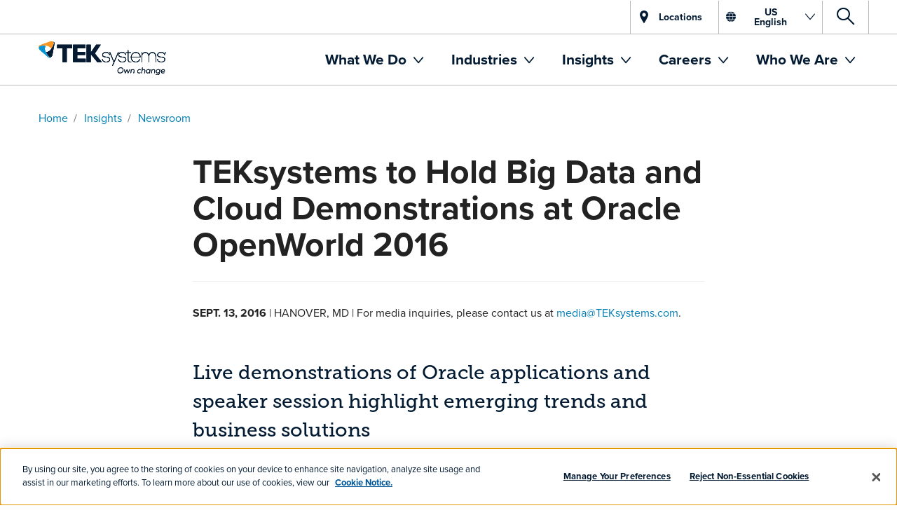

--- FILE ---
content_type: text/html; charset=utf-8
request_url: https://www.teksystems.com/en/insights/newsroom/2016/teksystems-to-hold-live-demonstrations-at-oracle-openworld-2016
body_size: 20497
content:
<!DOCTYPE html>
<html lang="en">
<head>
	<meta charset="utf-8">
	<meta http-equiv="X-UA-Compatible" content="IE=edge">
	<meta name="viewport" content="width=device-width, initial-scale=1.0">
	<link rel="stylesheet" href=https://use.typekit.net/apa2ftc.css>
	
    <title>Oracle OpenWorld 2016  | TEKsystems</title>


    <meta property="og:type" content="website" />

    <meta property="og:title" content="Oracle OpenWorld 2016 " />
    <meta property="og:image" content="https://www.teksystems.com/-/media/teksystems/images/open%20graph/generic.jpg?rev=052db408b71d47a693cea8d7dda0cdab" />
    <meta property="og:image:type" content="image/jpeg" />
    <meta property="og:image:width" content="1200" />
    <meta property="og:image:height" content="630" />

    <meta property="og:description" content="Learn about TEKsystems involvement in Oracle OpenWorld 2016." />
    <meta name="description" content="Learn about TEKsystems involvement in Oracle OpenWorld 2016." />

<meta property="og:url" content="https://www.teksystems.com/en/insights/newsroom/2016/teksystems-to-hold-live-demonstrations-at-oracle-openworld-2016" />
<meta name="robots" content="INDEX, FOLLOW" />

    <link href="https://www.teksystems.com/en/insights/newsroom/2016/teksystems-to-hold-live-demonstrations-at-oracle-openworld-2016" rel="canonical" />

		<!-- Snippet scripts -->

<script type="text/plain" class="optanon-category-C0002">
  // Pingdom RUM script
  (function() {
    var script = document.createElement('script');
    script.src = '//rum-static.pingdom.net/pa-63233e8a9034fb001100126f.js';
    script.async = true;
    document.head.appendChild(script);
  })();
</script>
		<!-- Site header scripts -->
<!-- OneTrust Cookies Consent Notice start for teksystems.com -->
<script src="https://cdn.cookielaw.org/scripttemplates/otSDKStub.js" data-document-language="true" type="text/javascript" charset="UTF-8" data-domain-script="c06e9eeb-b921-4726-895d-58748541b5e9-test" ></script>
<script type="text/javascript">
function OptanonWrapper() { }
</script>
<!-- OneTrust Cookies Consent Notice end for teksystems.com -->

<script type="text/plain" class="optanon-category-C0004">
    (function (w, d, s, l, i) {
        w[l] = w[l] || []; w[l].push({ 'gtm.start': new Date().getTime(), event: 'gtm.js' });
        var f = d.getElementsByTagName(s)[0],
            j = d.createElement(s), dl = l != 'dataLayer' ? '&l=' + l : ''; j.async = true;
            j.src = 'https://www.googletagmanager.com/gtm.js?id=' + i + dl; f.parentNode.insertBefore(j, f);
    })(window, document, 'script', 'dataLayer', 'GTM-T8WVCXW');
   
    function forceRefreshWithHash(obj) {
    const objUrl = new URL(obj.href);
    const currentUrl = new URL(window.location.href);
    const fullObjPath = objUrl.href.replace(objUrl.hash, '');
    const fullCurrentPath = currentUrl.href.replace(currentUrl.hash, '');

    window.location.assign(obj.href);
    if (fullObjPath === fullCurrentPath) {
        window.location.reload(true);
    }
}
</script> 

		<!-- Page header scripts -->



	<meta name="twitter:card" content="summary_large_image" />
		<meta name="twitter:site" content="@TEKsystems" />
<link href="/areas/teksystems/css/lazy-load.css" rel="stylesheet"/>
	<link href="/areas/teksystems/css/datepicker.css" rel="stylesheet"/>

	<link href="/areas/teksystems/css/tek-styles-normal.css?v=K0DEZiqWw99fVA79FMAe2akCAqL3f9wd6lOMTFmn0-I1" rel="stylesheet"/>

	<link href="/areas/teksystems/css/override.css" rel="stylesheet"/>

	
<style>
.score-stripe.no-margin-top{
margin-top:0 !important;
}

.score-stripe.no-margin-bottom{
margin-bottom:0 !important;
}

.score-stripe.stripe-no-padding-bottom{
padding-bottom:0 !important;
}
</style>
<style>

.tek-services-approach {
    padding-bottom: 60px;
}

</style>

	
	<!-- favicon -->
	<link rel="icon" href="/Content/Images/favicon.ico" type="image/x-icon">
	<link rel="shortcut icon" href="/Content/Images/favicon.ico" type="image/x-icon">
	<!-- HTML5 shim and Respond.js IE8 support of HTML5 elements and media queries -->
	<!--[if lt IE 9]>
	  <script src="//cdnjs.cloudflare.com/ajax/libs/html5shiv/3.7.2/html5shiv.min.js"></script>
	  <script src="//cdnjs.cloudflare.com/ajax/libs/respond.js/1.4.2/respond.js"></script>
	<![endif]-->
	
</head>
<body id="css-override" class="press-release-page-template en mode-live web teksystems-to-hold-live-demonstrations-at-oracle-openworld-2016">
    <div id="overlay-wrapper">
        <div id="spinner-wrapper"></div>
    </div>



<!-- Google Tag Manager (noscript) -->
<noscript>
    <iframe src="https://www.googletagmanager.com/ns.html?id=GTM-T8WVCXW"
        height="0" width="0" style="display:none;visibility:hidden"></iframe>
</noscript>
<!-- End Google Tag Manager (noscript) --><div data-ux-args="{&quot;messages&quot;:[]}" data-ux-module="site/Components/Shared/CookieMonsterTracker" data-ux-state="pending">    <div></div>
</div>
    <svg xmlns="http://www.w3.org/2000/svg" style="height: 0; width: 0; position: absolute;">
    <defs>
                <linearGradient id="tek-gradient">
                    <stop offset="0%" stop-color="#E14E00" />
                    <stop offset="100%" stop-color="#F8971D" />
                </linearGradient>
                <linearGradient id="tgs-gradient">
                    <stop offset="0%" stop-color="#0095D3" />
                    <stop offset="100%" stop-color="#C1D82F" />
                </linearGradient>
    </defs>
</svg>
    <header class="score-header megamenu-header" >
    <div class="score-column1 skip-link__container" >
    <div class="score-center">
        <span class="tek-click-wrapper" data-ux-args="{&quot;itemId&quot;:&quot;{A415FB32-FF88-4154-B427-BF1AB26F40AF}&quot;,&quot;track&quot;:true,&quot;MenuTracking&quot;:false}" data-ux-module="site/Components/ScoreWrappedComponent" data-ux-state="pending"><a class="score-button skip-link" data-ux-args="{&quot;ClickMessagesTransmitting&quot;:[],&quot;StateChangeMessagesTransmitting&quot;:[],&quot;ShowActionMessages&quot;:[],&quot;HideActionMessages&quot;:[]}" data-ux-module="score_bootstrap/Components/Button" data-ux-state="pending" href="#main-content">Skip to Content</a></span>
    </div>
</div><div class="score-column1 search-mobile" >
    <div class="score-center">
        
<a data-toggle="collapse" href="#2b700b9e-8742-4265-bbd0-253523d59fd4" class="collapsed dropdown score-megamenu-dropdown tek-collapsible-panel-button" aria-expanded="false">
	<span class="icon-search"></span><span class="access">Search</span>
</a>
    </div>
</div><div class="score-stripe utility-nav" style="background-color:#FFFFFF;" >


    <div class="container full-width score-page-layout-column1 ">
    <div class="score-column1 " >
        <div class="score-center">
            <span class="tek-click-wrapper" data-ux-args="{&quot;itemId&quot;:&quot;{F5236A4E-7FC8-462A-B03D-9823ACFDF2D5}&quot;,&quot;track&quot;:true,&quot;MenuTracking&quot;:false}" data-ux-module="site/Components/ScoreWrappedComponent" data-ux-state="pending"><a class="score-button btn btn--util btn--locations" data-ux-args="{&quot;ClickMessagesTransmitting&quot;:[],&quot;StateChangeMessagesTransmitting&quot;:[],&quot;ShowActionMessages&quot;:[],&quot;HideActionMessages&quot;:[]}" data-ux-module="score_bootstrap/Components/Button" data-ux-state="pending" href="/en/locations">Locations</a></span>
<a data-toggle="collapse" href="#6b4898bc-a358-40fc-b6f7-b112eaa8e383" class="collapsed dropdown score-megamenu-dropdown tek-collapsible-panel-button btn--language btn btn--util" aria-expanded="false">
	<span class="icon-globe"></span><span class="lang-indicator btn__title">US<br>English</span><span class="icon-angle-down"></span>
</a>
<a data-toggle="collapse" href="#2b700b9e-8742-4265-bbd0-253523d59fd4" class="collapsed dropdown score-megamenu-dropdown tek-collapsible-panel-button btn--search btn btn--util" aria-expanded="false">
	<span class="icon-search"></span><span class="access">Search</span>
</a>
        </div>
    </div>
</div>

</div><div class="score-stripe score-stripe--collapsed" style="" >


    <div class="container score-page-layout-column1 ">
    <div class="score-column1 " >
        <div class="score-center">
            
<div class="score-panel tek-collapsible-panel panel-default" style="">



        <div id="6b4898bc-a358-40fc-b6f7-b112eaa8e383"
               class="panel-collapse collapse container"
>

            <div class="panel-body">
                    <button class="btn btn--close pull-right close-panel">
                        X <span class="access">Close Language Selection</span>
                    </button>
                <div class="score-column1 " >
    <div class="score-center">
        <div class="score-center-text " >
    <div class="score-content-spot" >
    <p class="lead"><strong>Choose your language:</strong></p>
</div>

</div><div class="score-style-box flex-wrap flex-wrap--fifth" data-ux-args="{&quot;IsEditorEditing&quot;:false,&quot;StateChangeMessagesTransmitting&quot;:[],&quot;ShowActionMessages&quot;:[],&quot;HideActionMessages&quot;:[]}" data-ux-module="score_bootstrap/Components/StyleBox" data-ux-state="pending" style="" vbpg="1"><div class="score-style-box" data-ux-args="{&quot;IsEditorEditing&quot;:false,&quot;StateChangeMessagesTransmitting&quot;:[],&quot;ShowActionMessages&quot;:[],&quot;HideActionMessages&quot;:[]}" data-ux-module="score_bootstrap/Components/StyleBox" data-ux-state="pending" style=""><div class="score-content-spot" >
    <p>Australia</p>
</div>
<ul class="score-menu-list" role="menu" >
    <li class="score-megamenu-dropdown">
            <a href="/en-au/">English</a>
</li>
</ul></div><div class="score-style-box" data-ux-args="{&quot;IsEditorEditing&quot;:false,&quot;StateChangeMessagesTransmitting&quot;:[],&quot;ShowActionMessages&quot;:[],&quot;HideActionMessages&quot;:[]}" data-ux-module="score_bootstrap/Components/StyleBox" data-ux-state="pending" style=""><div class="score-content-spot" >
    <p>Belgium</p>
</div>
<ul class="score-menu-list" role="menu" >
    <li class="score-megamenu-dropdown">
            <a href="/fr-be/">Fran&#231;ais</a>
</li><li class="score-megamenu-dropdown">
            <a href="/nl-be/">Nederlands</a>
</li><li class="score-megamenu-dropdown">
            <a href="/en-gb/">English</a>
</li>
</ul></div><div class="score-style-box" data-ux-args="{&quot;IsEditorEditing&quot;:false,&quot;StateChangeMessagesTransmitting&quot;:[],&quot;ShowActionMessages&quot;:[],&quot;HideActionMessages&quot;:[]}" data-ux-module="score_bootstrap/Components/StyleBox" data-ux-state="pending" style=""><div class="score-content-spot" >
    <p>Canada</p>
</div>
<ul class="score-menu-list" role="menu" >
    <li class="score-megamenu-dropdown">
            <a href="/fr-ca/">Fran&#231;ais</a>
</li><li class="score-megamenu-dropdown">
            <a href="/en-ca/">English</a>
</li>
</ul></div><div class="score-style-box" data-ux-args="{&quot;IsEditorEditing&quot;:false,&quot;StateChangeMessagesTransmitting&quot;:[],&quot;ShowActionMessages&quot;:[],&quot;HideActionMessages&quot;:[]}" data-ux-module="score_bootstrap/Components/StyleBox" data-ux-state="pending" style=""><div class="score-content-spot" >
    <p>China</p>
</div>
<ul class="score-menu-list" role="menu" >
    <li class="score-megamenu-dropdown">
            <a href="/en-cn/">English</a>
</li><li class="score-megamenu-dropdown">
            <a href="/zh-cn/">简体中文</a>
</li>
</ul></div><div class="score-style-box" data-ux-args="{&quot;IsEditorEditing&quot;:false,&quot;StateChangeMessagesTransmitting&quot;:[],&quot;ShowActionMessages&quot;:[],&quot;HideActionMessages&quot;:[]}" data-ux-module="score_bootstrap/Components/StyleBox" data-ux-state="pending" style=""><div class="score-content-spot" >
    <p>France</p>
</div>
<ul class="score-menu-list" role="menu" >
    <li class="score-megamenu-dropdown">
            <a href="/fr-fr/">Fran&#231;ais</a>
</li><li class="score-megamenu-dropdown">
            <a href="/en-gb/">English</a>
</li>
</ul></div><div class="score-style-box" data-ux-args="{&quot;IsEditorEditing&quot;:false,&quot;StateChangeMessagesTransmitting&quot;:[],&quot;ShowActionMessages&quot;:[],&quot;HideActionMessages&quot;:[]}" data-ux-module="score_bootstrap/Components/StyleBox" data-ux-state="pending" style=""><div class="score-content-spot" >
    <p>Germany</p>
</div>
<ul class="score-menu-list" role="menu" >
    <li class="score-megamenu-dropdown">
            <a href="/de-de/">Deutsch</a>
</li><li class="score-megamenu-dropdown">
            <a href="/en-gb/">English</a>
</li>
</ul></div><div class="score-style-box" data-ux-args="{&quot;IsEditorEditing&quot;:false,&quot;StateChangeMessagesTransmitting&quot;:[],&quot;ShowActionMessages&quot;:[],&quot;HideActionMessages&quot;:[]}" data-ux-module="score_bootstrap/Components/StyleBox" data-ux-state="pending" style=""><div class="score-content-spot" >
    <p>Hong Kong</p>
</div>
<ul class="score-menu-list" role="menu" >
    <li class="score-megamenu-dropdown">
            <a href="/en-hk/">English</a>
</li>
</ul></div><div class="score-style-box" data-ux-args="{&quot;IsEditorEditing&quot;:false,&quot;StateChangeMessagesTransmitting&quot;:[],&quot;ShowActionMessages&quot;:[],&quot;HideActionMessages&quot;:[]}" data-ux-module="score_bootstrap/Components/StyleBox" data-ux-state="pending" style=""><div class="score-content-spot" >
    <p>India</p>
</div>
<ul class="score-menu-list" role="menu" >
    <li class="score-megamenu-dropdown">
            <a href="/en-in/">English</a>
</li>
</ul></div><div class="score-style-box" data-ux-args="{&quot;IsEditorEditing&quot;:false,&quot;StateChangeMessagesTransmitting&quot;:[],&quot;ShowActionMessages&quot;:[],&quot;HideActionMessages&quot;:[]}" data-ux-module="score_bootstrap/Components/StyleBox" data-ux-state="pending" style=""><div class="score-content-spot" >
    <p>Ireland</p>
</div>
<ul class="score-menu-list" role="menu" >
    <li class="score-megamenu-dropdown">
            <a href="/en-gb/">English</a>
</li>
</ul></div><div class="score-style-box" data-ux-args="{&quot;IsEditorEditing&quot;:false,&quot;StateChangeMessagesTransmitting&quot;:[],&quot;ShowActionMessages&quot;:[],&quot;HideActionMessages&quot;:[]}" data-ux-module="score_bootstrap/Components/StyleBox" data-ux-state="pending" style=""><div class="score-content-spot" >
    <p>Japan</p>
</div>
<ul class="score-menu-list" role="menu" >
    <li class="score-megamenu-dropdown">
            <a href="/en-jp/">English</a>
</li><li class="score-megamenu-dropdown">
            <a href="/ja-jp/">日本語</a>
</li>
</ul></div><div class="score-style-box" data-ux-args="{&quot;IsEditorEditing&quot;:false,&quot;StateChangeMessagesTransmitting&quot;:[],&quot;ShowActionMessages&quot;:[],&quot;HideActionMessages&quot;:[]}" data-ux-module="score_bootstrap/Components/StyleBox" data-ux-state="pending" style=""><div class="score-content-spot" >
    <p>Netherlands</p>
</div>
<ul class="score-menu-list" role="menu" >
    <li class="score-megamenu-dropdown">
            <a href="/nl-nl/">Nederlands</a>
</li><li class="score-megamenu-dropdown">
            <a href="/en-gb/">English</a>
</li>
</ul></div><div class="score-style-box" data-ux-args="{&quot;IsEditorEditing&quot;:false,&quot;StateChangeMessagesTransmitting&quot;:[],&quot;ShowActionMessages&quot;:[],&quot;HideActionMessages&quot;:[]}" data-ux-module="score_bootstrap/Components/StyleBox" data-ux-state="pending" style=""><div class="score-content-spot" >
    <p>New Zealand</p>
</div>
<ul class="score-menu-list" role="menu" >
    <li class="score-megamenu-dropdown">
            <a href="/en-nz/">English</a>
</li>
</ul></div><div class="score-style-box" data-ux-args="{&quot;IsEditorEditing&quot;:false,&quot;StateChangeMessagesTransmitting&quot;:[],&quot;ShowActionMessages&quot;:[],&quot;HideActionMessages&quot;:[]}" data-ux-module="score_bootstrap/Components/StyleBox" data-ux-state="pending" style=""><div class="score-content-spot" >
    <p>Singapore</p>
</div>
<ul class="score-menu-list" role="menu" >
    <li class="score-megamenu-dropdown">
            <a href="/en-sg/">English</a>
</li>
</ul></div><div class="score-style-box" data-ux-args="{&quot;IsEditorEditing&quot;:false,&quot;StateChangeMessagesTransmitting&quot;:[],&quot;ShowActionMessages&quot;:[],&quot;HideActionMessages&quot;:[]}" data-ux-module="score_bootstrap/Components/StyleBox" data-ux-state="pending" style=""><div class="score-content-spot" >
    <p>Sweden</p>
</div>
<ul class="score-menu-list" role="menu" >
    <li class="score-megamenu-dropdown">
            <a href="/sv-se/">Svenska</a>
</li><li class="score-megamenu-dropdown">
            <a href="/en-gb/">English</a>
</li>
</ul></div><div class="score-style-box" data-ux-args="{&quot;IsEditorEditing&quot;:false,&quot;StateChangeMessagesTransmitting&quot;:[],&quot;ShowActionMessages&quot;:[],&quot;HideActionMessages&quot;:[]}" data-ux-module="score_bootstrap/Components/StyleBox" data-ux-state="pending" style=""><div class="score-content-spot" >
    <p>Switzerland</p>
</div>
<ul class="score-menu-list" role="menu" >
    <li class="score-megamenu-dropdown">
            <a href="/de-ch/">Deutsch</a>
</li><li class="score-megamenu-dropdown">
            <a href="/en-gb/">English</a>
</li>
</ul></div><div class="score-style-box" data-ux-args="{&quot;IsEditorEditing&quot;:false,&quot;StateChangeMessagesTransmitting&quot;:[],&quot;ShowActionMessages&quot;:[],&quot;HideActionMessages&quot;:[]}" data-ux-module="score_bootstrap/Components/StyleBox" data-ux-state="pending" style=""><div class="score-content-spot" >
    <p>United Kingdom</p>
</div>
<ul class="score-menu-list" role="menu" >
    <li class="score-megamenu-dropdown">
            <a href="/en-gb/">English</a>
</li>
</ul></div><div class="score-style-box" data-ux-args="{&quot;IsEditorEditing&quot;:false,&quot;StateChangeMessagesTransmitting&quot;:[],&quot;ShowActionMessages&quot;:[],&quot;HideActionMessages&quot;:[]}" data-ux-module="score_bootstrap/Components/StyleBox" data-ux-state="pending" style=""><div class="score-content-spot" >
    <p>United States</p>
</div>
<ul class="score-menu-list" role="menu" >
    <li class="score-megamenu-dropdown">
            <a href="/en/insights/newsroom/2016/teksystems-to-hold-live-demonstrations-at-oracle-openworld-2016">English</a>
</li>
</ul></div></div>
    </div>
</div>
            </div>
            </div>
</div>
        </div>
    </div>
</div>

</div><div class="score-stripe score-stripe--collapsed score-stripe--search" style="" >


    <div class="container score-page-layout-column1 ">
    <div class="score-column1 " >
        <div class="score-center">
            
<div class="score-panel tek-collapsible-panel panel-default" style="">



        <div id="2b700b9e-8742-4265-bbd0-253523d59fd4"
               class="panel-collapse collapse container"
>

            <div class="panel-body">
                    <button class="btn btn--close pull-right close-panel">
                        X <span class="access">Close Site Search</span>
                    </button>
                <div class="score-column3 wide-middle" >
    <div class="score-left">
        
    </div>
    <div class="score-center">
        <div class="score-center-text " >
    <div class="score-search-box" data-ux-args="{&quot;IsEditorEditing&quot;:false,&quot;Language&quot;:&quot;en&quot;,&quot;IndexName&quot;:&quot;teksystems_tenant_web_index&quot;,&quot;SearchApiUrl&quot;:&quot;/Base/Search/ScoreContentSearch&quot;,&quot;SearchFlags&quot;:{&quot;Fallback To Default Tiles&quot;:&quot;True&quot;,&quot;Remove Empty Tiles&quot;:&quot;True&quot;}}" data-ux-module="score_bootstrap/Components/ContentSearch/SearchBox" data-ux-state="pending">        <div class="js-typeahead">
            <input type="text"
                   placeholder="Search TEKsystems.com"
                   autocomplete="off"
                   data-provide="typeahead"
                   data-bind="textInput: query"
                   title="Type search term here"
                   value =""/>
            
            <span class="clear-input" data-bind="visible: query, click: resetSearch">&times;</span>
            <a href="/en/search-results" data-bind="click: doSearch" class="button score-button ">Global Search Results</a>
        </div>
</div>
</div>
    </div>
    <div class="score-right">
        
    </div>
</div>
            </div>
            </div>
</div>
        </div>
    </div>
</div>

</div>    <nav class="score-megamenu navbar-megamenu" role="navigation" vbpg="1">
        <div class="score-nav-wrapper">
            <div class="score-nav">
                <!-- score-nav-wrapper is the container -->
                <div class="navbar-header score-navbar-header">
                    <button type="button" data-toggle="collapse" data-target="#mm-fe707a95-980e-4f4f-8e02-77aa52bc2d36"
                            class="score-hamburger navbar-toggle">
                        <span class="sr-only">Toggle navigation</span>
                        <span class="icon-bar"></span>
                        <span class="icon-bar"></span>
                        <span class="icon-bar"></span>
                    </button>
                        <a href="/en/" class="navbar-brand">
                            <img src="https://www.teksystems.com/cdn-cgi/image/quality=95,format=webp/https://www.teksystems.com/-/media/teksystems/images/logos/teksystems-logo.svg?iar=0&rev=a04ca0732d574f6e9ac09e5bf61d4264&hash=6CD6804717F69F4BAEF33E9ADA2FD454" class="img-responsive" alt="TEKsystems" />
                             
                        </a>
                </div>
                <div class="collapse navbar-collapse" id="mm-fe707a95-980e-4f4f-8e02-77aa52bc2d36">
                    <ul class="nav navbar-nav score-nav" role="menu" >
    <li class="score-megamenu-dropdown" data-ux-args="{&quot;IsEditorEditing&quot;:false,&quot;ClickMessagesTransmitting&quot;:[]}" data-ux-module="score_bootstrap/Components/MegaMenuItem" data-ux-state="pending" role="menuitem">            <a href="#" data-toggle="dropdown">
                What We Do
            </a>
            <a href="#" class="dropdown-toggle toggle-caret" data-toggle="dropdown">
                <span class="caret"></span>
                <span class="sr-only">toggle menu</span>
            </a>
            <ul class="dropdown-menu" role="menu">
                <li role="menuitem">
                    <div class="score-megamenu-content">
                        <div class="score-style-box pulldownmenu-container" data-ux-args="{&quot;IsEditorEditing&quot;:false,&quot;StateChangeMessagesTransmitting&quot;:[],&quot;ShowActionMessages&quot;:[],&quot;HideActionMessages&quot;:[]}" data-ux-module="score_bootstrap/Components/StyleBox" data-ux-state="pending" style=""><div class="score-content-spot menu-back-wrap" >
    <a href="#" class="menu-back">&lt; <strong>Back</strong></a>
</div>
<div class="score-style-box megamenu-header" data-ux-args="{&quot;IsEditorEditing&quot;:false,&quot;StateChangeMessagesTransmitting&quot;:[],&quot;ShowActionMessages&quot;:[],&quot;HideActionMessages&quot;:[]}" data-ux-module="score_bootstrap/Components/StyleBox" data-ux-state="pending" style=""><ul class="score-menu-list" role="menu" >
    <span class="tek-click-wrapper" data-ux-args="{&quot;itemId&quot;:&quot;{A62C67A5-56AE-4B6D-BA6A-ED2B235C261E}&quot;,&quot;track&quot;:false,&quot;MenuTracking&quot;:true}" data-ux-module="site/Components/ScoreWrappedComponent" data-ux-state="pending">

<li class="score-menu-list-item" data-ux-args="{&quot;IsEditorEditing&quot;:false,&quot;ClickMessagesTransmitting&quot;:[]}" data-ux-module="score_bootstrap/Components/MenuListItem" data-ux-state="pending" role="menuitem"><a href="/en/it-and-business-services">IT and Business Services</a></li></span>
</ul></div><div class="score-column4 equal" >
    <div class="score-left">
        <div class="score-style-box megamenu-subtitle" data-ux-args="{&quot;IsEditorEditing&quot;:false,&quot;StateChangeMessagesTransmitting&quot;:[],&quot;ShowActionMessages&quot;:[],&quot;HideActionMessages&quot;:[]}" data-ux-module="score_bootstrap/Components/StyleBox" data-ux-state="pending" style=""><ul class="score-menu-list" role="menu" >
    <span class="tek-click-wrapper" data-ux-args="{&quot;itemId&quot;:&quot;{05BE6532-F278-49D9-BEC8-E9CA2E877304}&quot;,&quot;track&quot;:false,&quot;MenuTracking&quot;:true}" data-ux-module="site/Components/ScoreWrappedComponent" data-ux-state="pending">

<li class="score-menu-list-item megamenu-subtitle" data-ux-args="{&quot;IsEditorEditing&quot;:false,&quot;ClickMessagesTransmitting&quot;:[]}" data-ux-module="score_bootstrap/Components/MenuListItem" data-ux-state="pending" role="menuitem"><a href="/en/technology-consulting">Maximize Technology ROI</a></li></span><span class="tek-click-wrapper" data-ux-args="{&quot;itemId&quot;:&quot;{9ED56562-69CC-4A17-AF00-DCAC9C2F037B}&quot;,&quot;track&quot;:false,&quot;MenuTracking&quot;:true}" data-ux-module="site/Components/ScoreWrappedComponent" data-ux-state="pending">

<li class="score-menu-list-item" data-ux-args="{&quot;IsEditorEditing&quot;:false,&quot;ClickMessagesTransmitting&quot;:[]}" data-ux-module="score_bootstrap/Components/MenuListItem" data-ux-state="pending" role="menuitem"><a href="/en/data-and-cloud-services">Cloud, Digital & Data</a></li></span><span class="tek-click-wrapper" data-ux-args="{&quot;itemId&quot;:&quot;{71A1C985-835E-4EFF-A961-BDF4F40990A1}&quot;,&quot;track&quot;:false,&quot;MenuTracking&quot;:true}" data-ux-module="site/Components/ScoreWrappedComponent" data-ux-state="pending">

<li class="score-menu-list-item" data-ux-args="{&quot;IsEditorEditing&quot;:false,&quot;ClickMessagesTransmitting&quot;:[]}" data-ux-module="score_bootstrap/Components/MenuListItem" data-ux-state="pending" role="menuitem"><a href="/en/cloud-services">Cloud Services</a></li></span><span class="tek-click-wrapper" data-ux-args="{&quot;itemId&quot;:&quot;{ABEBEF38-F505-4EBB-BA29-5AF3C823ED15}&quot;,&quot;track&quot;:false,&quot;MenuTracking&quot;:true}" data-ux-module="site/Components/ScoreWrappedComponent" data-ux-state="pending">

<li class="score-menu-list-item" data-ux-args="{&quot;IsEditorEditing&quot;:false,&quot;ClickMessagesTransmitting&quot;:[]}" data-ux-module="score_bootstrap/Components/MenuListItem" data-ux-state="pending" role="menuitem"><a href="/en/data-analytics">Data Analytics</a></li></span><span class="tek-click-wrapper" data-ux-args="{&quot;itemId&quot;:&quot;{A6D74A0F-244C-4152-AAD6-FEA185AF98FB}&quot;,&quot;track&quot;:false,&quot;MenuTracking&quot;:true}" data-ux-module="site/Components/ScoreWrappedComponent" data-ux-state="pending">

<li class="score-menu-list-item" data-ux-args="{&quot;IsEditorEditing&quot;:false,&quot;ClickMessagesTransmitting&quot;:[]}" data-ux-module="score_bootstrap/Components/MenuListItem" data-ux-state="pending" role="menuitem"><a href="/en/application-innovation">Application Innovation</a></li></span><span class="tek-click-wrapper" data-ux-args="{&quot;itemId&quot;:&quot;{BA59D150-755E-4044-AC0B-1FABD4E2A7E6}&quot;,&quot;track&quot;:false,&quot;MenuTracking&quot;:true}" data-ux-module="site/Components/ScoreWrappedComponent" data-ux-state="pending">

<li class="score-menu-list-item" data-ux-args="{&quot;IsEditorEditing&quot;:false,&quot;ClickMessagesTransmitting&quot;:[]}" data-ux-module="score_bootstrap/Components/MenuListItem" data-ux-state="pending" role="menuitem"><a href="/en/ai-machine-learning-automation">AI, ML & Automation</a></li></span><span class="tek-click-wrapper" data-ux-args="{&quot;itemId&quot;:&quot;{3F43D47B-555C-4898-A57D-B32D237529F4}&quot;,&quot;track&quot;:false,&quot;MenuTracking&quot;:true}" data-ux-module="site/Components/ScoreWrappedComponent" data-ux-state="pending">

<li class="score-menu-list-item" data-ux-args="{&quot;IsEditorEditing&quot;:false,&quot;ClickMessagesTransmitting&quot;:[]}" data-ux-module="score_bootstrap/Components/MenuListItem" data-ux-state="pending" role="menuitem"><a href="/en/agile-transformation">Agile Transformation</a></li></span>
</ul></div>
    </div>
    <div class="score-center">
        <div class="score-style-box megamenu-subtitle" data-ux-args="{&quot;IsEditorEditing&quot;:false,&quot;StateChangeMessagesTransmitting&quot;:[],&quot;ShowActionMessages&quot;:[],&quot;HideActionMessages&quot;:[]}" data-ux-module="score_bootstrap/Components/StyleBox" data-ux-state="pending" style=""><ul class="score-menu-list" role="menu" >
    <span class="tek-click-wrapper" data-ux-args="{&quot;itemId&quot;:&quot;{4D5521DD-F191-4910-BA02-1ED85F6E9B0C}&quot;,&quot;track&quot;:false,&quot;MenuTracking&quot;:true}" data-ux-module="site/Components/ScoreWrappedComponent" data-ux-state="pending">

<li class="score-menu-list-item megamenu-subtitle" data-ux-args="{&quot;IsEditorEditing&quot;:false,&quot;ClickMessagesTransmitting&quot;:[]}" data-ux-module="score_bootstrap/Components/MenuListItem" data-ux-state="pending" role="menuitem"><a href="/en/drive-business-growth">Drive Business Growth</a></li></span><span class="tek-click-wrapper" data-ux-args="{&quot;itemId&quot;:&quot;{CA28A56F-C182-4503-9932-12678053A973}&quot;,&quot;track&quot;:false,&quot;MenuTracking&quot;:true}" data-ux-module="site/Components/ScoreWrappedComponent" data-ux-state="pending">

<li class="score-menu-list-item" data-ux-args="{&quot;IsEditorEditing&quot;:false,&quot;ClickMessagesTransmitting&quot;:[]}" data-ux-module="score_bootstrap/Components/MenuListItem" data-ux-state="pending" role="menuitem"><a href="/en/business-modernization">Business Modernization</a></li></span><span class="tek-click-wrapper" data-ux-args="{&quot;itemId&quot;:&quot;{6D19EBB5-BF33-4E31-8E08-013595986E53}&quot;,&quot;track&quot;:false,&quot;MenuTracking&quot;:true}" data-ux-module="site/Components/ScoreWrappedComponent" data-ux-state="pending">

<li class="score-menu-list-item" data-ux-args="{&quot;IsEditorEditing&quot;:false,&quot;ClickMessagesTransmitting&quot;:[]}" data-ux-module="score_bootstrap/Components/MenuListItem" data-ux-state="pending" role="menuitem"><a href="/en/technology-services">Technology Operations Management</a></li></span><span class="tek-click-wrapper" data-ux-args="{&quot;itemId&quot;:&quot;{B6447A29-52FF-4565-A274-5ED657EFE2D0}&quot;,&quot;track&quot;:false,&quot;MenuTracking&quot;:true}" data-ux-module="site/Components/ScoreWrappedComponent" data-ux-state="pending">

<li class="score-menu-list-item" data-ux-args="{&quot;IsEditorEditing&quot;:false,&quot;ClickMessagesTransmitting&quot;:[]}" data-ux-module="score_bootstrap/Components/MenuListItem" data-ux-state="pending" role="menuitem"></li></span>
</ul></div>
    </div>
    <div class="score-center2">
        <div class="score-style-box megamenu-subtitle" data-ux-args="{&quot;IsEditorEditing&quot;:false,&quot;StateChangeMessagesTransmitting&quot;:[],&quot;ShowActionMessages&quot;:[],&quot;HideActionMessages&quot;:[]}" data-ux-module="score_bootstrap/Components/StyleBox" data-ux-state="pending" style=""><ul class="score-menu-list" role="menu" >
    <span class="tek-click-wrapper" data-ux-args="{&quot;itemId&quot;:&quot;{DC786ED4-4C5F-4527-B688-14A2E48DAF9D}&quot;,&quot;track&quot;:false,&quot;MenuTracking&quot;:true}" data-ux-module="site/Components/ScoreWrappedComponent" data-ux-state="pending">

<li class="score-menu-list-item megamenu-subtitle" data-ux-args="{&quot;IsEditorEditing&quot;:false,&quot;ClickMessagesTransmitting&quot;:[]}" data-ux-module="score_bootstrap/Components/MenuListItem" data-ux-state="pending" role="menuitem"><a href="/en/elevate-experiences">Elevate Customer Experiences</a></li></span><span class="tek-click-wrapper" data-ux-args="{&quot;itemId&quot;:&quot;{D3F6D386-5EDF-48D5-9E6F-48420E0B6FAF}&quot;,&quot;track&quot;:false,&quot;MenuTracking&quot;:true}" data-ux-module="site/Components/ScoreWrappedComponent" data-ux-state="pending">

<li class="score-menu-list-item" data-ux-args="{&quot;IsEditorEditing&quot;:false,&quot;ClickMessagesTransmitting&quot;:[]}" data-ux-module="score_bootstrap/Components/MenuListItem" data-ux-state="pending" role="menuitem"><a href="/en/brand-strategy-design">Brand Strategy & Design</a></li></span><span class="tek-click-wrapper" data-ux-args="{&quot;itemId&quot;:&quot;{11CC852A-A4CF-42BB-B7CC-7A29712E6479}&quot;,&quot;track&quot;:false,&quot;MenuTracking&quot;:true}" data-ux-module="site/Components/ScoreWrappedComponent" data-ux-state="pending">

<li class="score-menu-list-item" data-ux-args="{&quot;IsEditorEditing&quot;:false,&quot;ClickMessagesTransmitting&quot;:[]}" data-ux-module="score_bootstrap/Components/MenuListItem" data-ux-state="pending" role="menuitem"><a href="/en/digital-strategy-and-experience-design">Digital Strategy & Experience Design</a></li></span><span class="tek-click-wrapper" data-ux-args="{&quot;itemId&quot;:&quot;{B516451A-83F5-4ABE-8E60-68A06306A055}&quot;,&quot;track&quot;:false,&quot;MenuTracking&quot;:true}" data-ux-module="site/Components/ScoreWrappedComponent" data-ux-state="pending">

<li class="score-menu-list-item" data-ux-args="{&quot;IsEditorEditing&quot;:false,&quot;ClickMessagesTransmitting&quot;:[]}" data-ux-module="score_bootstrap/Components/MenuListItem" data-ux-state="pending" role="menuitem"><a href="/en/data-analytics-experience-design">Data Analytics for UI/UX</a></li></span><span class="tek-click-wrapper" data-ux-args="{&quot;itemId&quot;:&quot;{72939B54-9ABB-47FF-8989-641CEA60255C}&quot;,&quot;track&quot;:false,&quot;MenuTracking&quot;:true}" data-ux-module="site/Components/ScoreWrappedComponent" data-ux-state="pending">

<li class="score-menu-list-item" data-ux-args="{&quot;IsEditorEditing&quot;:false,&quot;ClickMessagesTransmitting&quot;:[]}" data-ux-module="score_bootstrap/Components/MenuListItem" data-ux-state="pending" role="menuitem"><a href="/en/digital-workplace">Digital Workplace Services</a></li></span>
</ul></div>
    </div>
    <div class="score-right">
        <div class="score-style-box megamenu-subtitle" data-ux-args="{&quot;IsEditorEditing&quot;:false,&quot;StateChangeMessagesTransmitting&quot;:[],&quot;ShowActionMessages&quot;:[],&quot;HideActionMessages&quot;:[]}" data-ux-module="score_bootstrap/Components/StyleBox" data-ux-state="pending" style=""><ul class="score-menu-list" role="menu" >
    <span class="tek-click-wrapper" data-ux-args="{&quot;itemId&quot;:&quot;{CED59E37-691A-480C-BDDD-0DD27A3A6D7D}&quot;,&quot;track&quot;:false,&quot;MenuTracking&quot;:true}" data-ux-module="site/Components/ScoreWrappedComponent" data-ux-state="pending">

<li class="score-menu-list-item megamenu-subtitle" data-ux-args="{&quot;IsEditorEditing&quot;:false,&quot;ClickMessagesTransmitting&quot;:[]}" data-ux-module="score_bootstrap/Components/MenuListItem" data-ux-state="pending" role="menuitem"><a href="/en/talent-recruiting">Mobilize Talent</a></li></span><span class="tek-click-wrapper" data-ux-args="{&quot;itemId&quot;:&quot;{8E17431A-83D6-4D84-9F8C-2910F4825F5E}&quot;,&quot;track&quot;:false,&quot;MenuTracking&quot;:true}" data-ux-module="site/Components/ScoreWrappedComponent" data-ux-state="pending">

<li class="score-menu-list-item" data-ux-args="{&quot;IsEditorEditing&quot;:false,&quot;ClickMessagesTransmitting&quot;:[]}" data-ux-module="score_bootstrap/Components/MenuListItem" data-ux-state="pending" role="menuitem"><a href="/en/managed-service-program-support">Managed Service Program (MSP) Support </a></li></span><span class="tek-click-wrapper" data-ux-args="{&quot;itemId&quot;:&quot;{8545E0CE-F501-47D3-9D02-56F4B5F57B17}&quot;,&quot;track&quot;:false,&quot;MenuTracking&quot;:true}" data-ux-module="site/Components/ScoreWrappedComponent" data-ux-state="pending">

<li class="score-menu-list-item" data-ux-args="{&quot;IsEditorEditing&quot;:false,&quot;ClickMessagesTransmitting&quot;:[]}" data-ux-module="score_bootstrap/Components/MenuListItem" data-ux-state="pending" role="menuitem"><a href="/en/marketplace-inclusion">Marketplace Inclusion</a></li></span><span class="tek-click-wrapper" data-ux-args="{&quot;itemId&quot;:&quot;{08CED9F8-1B63-41AB-88BC-597D62F37228}&quot;,&quot;track&quot;:false,&quot;MenuTracking&quot;:true}" data-ux-module="site/Components/ScoreWrappedComponent" data-ux-state="pending">

<li class="score-menu-list-item" data-ux-args="{&quot;IsEditorEditing&quot;:false,&quot;ClickMessagesTransmitting&quot;:[]}" data-ux-module="score_bootstrap/Components/MenuListItem" data-ux-state="pending" role="menuitem"><a href="/en/talent-solutions">Talent Solutions </a></li></span>
</ul></div>
    </div>
</div><div class="score-style-box nav-border megamenu-subtitle" data-ux-args="{&quot;IsEditorEditing&quot;:false,&quot;StateChangeMessagesTransmitting&quot;:[],&quot;ShowActionMessages&quot;:[],&quot;HideActionMessages&quot;:[]}" data-ux-module="score_bootstrap/Components/StyleBox" data-ux-state="pending" style=""><div class="score-content-spot" >
    <span class="subtitle">HOW WE WORK</span>
</div>
</div><div class="score-style-box flex-evenly-spaced flex-wrap flex-wrap--fifth" data-ux-args="{&quot;IsEditorEditing&quot;:false,&quot;StateChangeMessagesTransmitting&quot;:[],&quot;ShowActionMessages&quot;:[],&quot;HideActionMessages&quot;:[]}" data-ux-module="score_bootstrap/Components/StyleBox" data-ux-state="pending" style=""><ul class="score-menu-list" role="menu" >
    <span class="tek-click-wrapper" data-ux-args="{&quot;itemId&quot;:&quot;{681501E5-B10A-4B53-B921-2DDA9B5281F9}&quot;,&quot;track&quot;:false,&quot;MenuTracking&quot;:true}" data-ux-module="site/Components/ScoreWrappedComponent" data-ux-state="pending">

<li class="score-menu-list-item" data-ux-args="{&quot;IsEditorEditing&quot;:false,&quot;ClickMessagesTransmitting&quot;:[]}" data-ux-module="score_bootstrap/Components/MenuListItem" data-ux-state="pending" role="menuitem"><a href="/en/devops-agile">DevOps & Agile</a></li></span>
</ul><ul class="score-menu-list" role="menu" >
    <span class="tek-click-wrapper" data-ux-args="{&quot;itemId&quot;:&quot;{9AF72E3A-CFEA-4CD2-B73B-AD2A6C4A76BC}&quot;,&quot;track&quot;:false,&quot;MenuTracking&quot;:true}" data-ux-module="site/Components/ScoreWrappedComponent" data-ux-state="pending">

<li class="score-menu-list-item" data-ux-args="{&quot;IsEditorEditing&quot;:false,&quot;ClickMessagesTransmitting&quot;:[]}" data-ux-module="score_bootstrap/Components/MenuListItem" data-ux-state="pending" role="menuitem"><a href="/en/cyber-risk-security">Risk & Security</a></li></span>
</ul><ul class="score-menu-list" role="menu" >
    <span class="tek-click-wrapper" data-ux-args="{&quot;itemId&quot;:&quot;{7BB67B91-5073-42EF-A6A6-20FBE29B2015}&quot;,&quot;track&quot;:false,&quot;MenuTracking&quot;:true}" data-ux-module="site/Components/ScoreWrappedComponent" data-ux-state="pending">

<li class="score-menu-list-item" data-ux-args="{&quot;IsEditorEditing&quot;:false,&quot;ClickMessagesTransmitting&quot;:[]}" data-ux-module="score_bootstrap/Components/MenuListItem" data-ux-state="pending" role="menuitem"><a href="/en/workforce-development">Workforce Development</a></li></span>
</ul><ul class="score-menu-list" role="menu" >
    <span class="tek-click-wrapper" data-ux-args="{&quot;itemId&quot;:&quot;{6779D3DC-D298-4DC0-8FB2-E096F5360CD1}&quot;,&quot;track&quot;:false,&quot;MenuTracking&quot;:true}" data-ux-module="site/Components/ScoreWrappedComponent" data-ux-state="pending">

<li class="score-menu-list-item" data-ux-args="{&quot;IsEditorEditing&quot;:false,&quot;ClickMessagesTransmitting&quot;:[]}" data-ux-module="score_bootstrap/Components/MenuListItem" data-ux-state="pending" role="menuitem"><a href="/en/who-we-are/partnerships">Technology Partnerships</a></li></span>
</ul><div class="score-style-box last" data-ux-args="{&quot;IsEditorEditing&quot;:false,&quot;StateChangeMessagesTransmitting&quot;:[],&quot;ShowActionMessages&quot;:[],&quot;HideActionMessages&quot;:[]}" data-ux-module="score_bootstrap/Components/StyleBox" data-ux-state="pending" style=""><span class="tek-click-wrapper" data-ux-args="{&quot;itemId&quot;:&quot;{CB675FC9-15A5-48B0-B82E-BAE9D5C86B4A}&quot;,&quot;track&quot;:false,&quot;MenuTracking&quot;:true}" data-ux-module="site/Components/ScoreWrappedComponent" data-ux-state="pending"><a class="score-button btn-link" data-ux-args="{&quot;ClickMessagesTransmitting&quot;:[],&quot;StateChangeMessagesTransmitting&quot;:[],&quot;ShowActionMessages&quot;:[],&quot;HideActionMessages&quot;:[]}" data-ux-module="score_bootstrap/Components/Button" data-ux-state="pending" href="/en/insights/success-stories">See Our Work</a></span></div></div></div>
                    </div>
                </li>
            </ul>
</li><li class="score-megamenu-dropdown" data-ux-args="{&quot;IsEditorEditing&quot;:false,&quot;ClickMessagesTransmitting&quot;:[]}" data-ux-module="score_bootstrap/Components/MegaMenuItem" data-ux-state="pending" role="menuitem">            <a href="#" data-toggle="dropdown">
                Industries
            </a>
            <a href="#" class="dropdown-toggle toggle-caret" data-toggle="dropdown">
                <span class="caret"></span>
                <span class="sr-only">toggle menu</span>
            </a>
            <ul class="dropdown-menu" role="menu">
                <li role="menuitem">
                    <div class="score-megamenu-content">
                        <div class="score-style-box pulldownmenu-container" data-ux-args="{&quot;IsEditorEditing&quot;:false,&quot;StateChangeMessagesTransmitting&quot;:[],&quot;ShowActionMessages&quot;:[],&quot;HideActionMessages&quot;:[]}" data-ux-module="score_bootstrap/Components/StyleBox" data-ux-state="pending" style=""><div class="score-content-spot menu-back-wrap" >
    <a href="#" class="menu-back">&lt; <strong>Back</strong></a>
</div>
<div class="score-style-box megamenu-header" data-ux-args="{&quot;IsEditorEditing&quot;:false,&quot;StateChangeMessagesTransmitting&quot;:[],&quot;ShowActionMessages&quot;:[],&quot;HideActionMessages&quot;:[]}" data-ux-module="score_bootstrap/Components/StyleBox" data-ux-state="pending" style=""><ul class="score-menu-list" role="menu" >
    <span class="tek-click-wrapper" data-ux-args="{&quot;itemId&quot;:&quot;{9F523D6F-1B12-4DBD-A410-47D8574F6FE8}&quot;,&quot;track&quot;:false,&quot;MenuTracking&quot;:true}" data-ux-module="site/Components/ScoreWrappedComponent" data-ux-state="pending">

<li class="score-menu-list-item" data-ux-args="{&quot;IsEditorEditing&quot;:false,&quot;ClickMessagesTransmitting&quot;:[]}" data-ux-module="score_bootstrap/Components/MenuListItem" data-ux-state="pending" role="menuitem"><a href="/en/industries">Industries</a></li></span>
</ul></div><div class="score-column3 equal" >
    <div class="score-left">
        <ul class="score-menu-list" role="menu" >
    <span class="tek-click-wrapper" data-ux-args="{&quot;itemId&quot;:&quot;{A5C47EB8-C4F1-4CF3-9815-7AF182CA144D}&quot;,&quot;track&quot;:false,&quot;MenuTracking&quot;:true}" data-ux-module="site/Components/ScoreWrappedComponent" data-ux-state="pending">

<li class="score-menu-list-item" data-ux-args="{&quot;IsEditorEditing&quot;:false,&quot;ClickMessagesTransmitting&quot;:[]}" data-ux-module="score_bootstrap/Components/MenuListItem" data-ux-state="pending" role="menuitem"><a href="/en/industries/financial-services">Financial Services</a></li></span><span class="tek-click-wrapper" data-ux-args="{&quot;itemId&quot;:&quot;{47FF6163-934F-41B2-A024-22D41E3FD763}&quot;,&quot;track&quot;:false,&quot;MenuTracking&quot;:true}" data-ux-module="site/Components/ScoreWrappedComponent" data-ux-state="pending">

<li class="score-menu-list-item" data-ux-args="{&quot;IsEditorEditing&quot;:false,&quot;ClickMessagesTransmitting&quot;:[]}" data-ux-module="score_bootstrap/Components/MenuListItem" data-ux-state="pending" role="menuitem"><a href="/en/industries/healthcare-technology-solutions">Healthcare </a></li></span><span class="tek-click-wrapper" data-ux-args="{&quot;itemId&quot;:&quot;{B44DD07A-C933-4FE6-9E10-626D26BDFDE3}&quot;,&quot;track&quot;:false,&quot;MenuTracking&quot;:true}" data-ux-module="site/Components/ScoreWrappedComponent" data-ux-state="pending">

<li class="score-menu-list-item" data-ux-args="{&quot;IsEditorEditing&quot;:false,&quot;ClickMessagesTransmitting&quot;:[]}" data-ux-module="score_bootstrap/Components/MenuListItem" data-ux-state="pending" role="menuitem"><a href="/en/industries/public-sector-government">Public Sector</a></li></span>
</ul>
    </div>
    <div class="score-center">
        <ul class="score-menu-list" role="menu" >
    <span class="tek-click-wrapper" data-ux-args="{&quot;itemId&quot;:&quot;{A407BF38-E23A-4681-A413-11765B5C89C9}&quot;,&quot;track&quot;:false,&quot;MenuTracking&quot;:true}" data-ux-module="site/Components/ScoreWrappedComponent" data-ux-state="pending">

<li class="score-menu-list-item" data-ux-args="{&quot;IsEditorEditing&quot;:false,&quot;ClickMessagesTransmitting&quot;:[]}" data-ux-module="score_bootstrap/Components/MenuListItem" data-ux-state="pending" role="menuitem"><a href="/en/industries/telecom-technology-modernization">Telecommunications</a></li></span><span class="tek-click-wrapper" data-ux-args="{&quot;itemId&quot;:&quot;{0A6D15F1-93E0-4D21-A74F-052CA548FA98}&quot;,&quot;track&quot;:false,&quot;MenuTracking&quot;:true}" data-ux-module="site/Components/ScoreWrappedComponent" data-ux-state="pending">

<li class="score-menu-list-item" data-ux-args="{&quot;IsEditorEditing&quot;:false,&quot;ClickMessagesTransmitting&quot;:[]}" data-ux-module="score_bootstrap/Components/MenuListItem" data-ux-state="pending" role="menuitem"><a href="/en/industries/technology-enablement-consulting-services">Technology Enablement</a></li></span><span class="tek-click-wrapper" data-ux-args="{&quot;itemId&quot;:&quot;{376A1E21-834E-4E2C-8382-E88D61D42E09}&quot;,&quot;track&quot;:false,&quot;MenuTracking&quot;:true}" data-ux-module="site/Components/ScoreWrappedComponent" data-ux-state="pending">

<li class="score-menu-list-item" data-ux-args="{&quot;IsEditorEditing&quot;:false,&quot;ClickMessagesTransmitting&quot;:[]}" data-ux-module="score_bootstrap/Components/MenuListItem" data-ux-state="pending" role="menuitem"><a href="/en/industries/media-entertainment-gaming">Media, Entertainment & Gaming</a></li></span>
</ul>
    </div>
    <div class="score-right">
        <ul class="score-menu-list" role="menu" >
    <span class="tek-click-wrapper" data-ux-args="{&quot;itemId&quot;:&quot;{46C20FB2-334A-44AD-AE18-13E19CF17A9E}&quot;,&quot;track&quot;:false,&quot;MenuTracking&quot;:true}" data-ux-module="site/Components/ScoreWrappedComponent" data-ux-state="pending">

<li class="score-menu-list-item" data-ux-args="{&quot;IsEditorEditing&quot;:false,&quot;ClickMessagesTransmitting&quot;:[]}" data-ux-module="score_bootstrap/Components/MenuListItem" data-ux-state="pending" role="menuitem"><a href="/en/industries/transportation-and-travel-consulting">Transportation and Travel</a></li></span><span class="tek-click-wrapper" data-ux-args="{&quot;itemId&quot;:&quot;{60FD54C9-22C3-44B6-9E4D-0E46147F7AE6}&quot;,&quot;track&quot;:false,&quot;MenuTracking&quot;:true}" data-ux-module="site/Components/ScoreWrappedComponent" data-ux-state="pending">

<li class="score-menu-list-item" data-ux-args="{&quot;IsEditorEditing&quot;:false,&quot;ClickMessagesTransmitting&quot;:[]}" data-ux-module="score_bootstrap/Components/MenuListItem" data-ux-state="pending" role="menuitem"><a href="/en/industries/energy-consulting-services">Energy</a></li></span><span class="tek-click-wrapper" data-ux-args="{&quot;itemId&quot;:&quot;{B77037A3-CE36-49E4-B076-68A5BE17DD6B}&quot;,&quot;track&quot;:false,&quot;MenuTracking&quot;:true}" data-ux-module="site/Components/ScoreWrappedComponent" data-ux-state="pending">

<li class="score-menu-list-item" data-ux-args="{&quot;IsEditorEditing&quot;:false,&quot;ClickMessagesTransmitting&quot;:[]}" data-ux-module="score_bootstrap/Components/MenuListItem" data-ux-state="pending" role="menuitem"><a href="/en/industries/consumer-and-industrial-products">Consumer and Industrial Products</a></li></span>
</ul><span class="tek-click-wrapper" data-ux-args="{&quot;itemId&quot;:&quot;{0BA86A25-C11A-47F7-A5D8-AA19BFDC75A4}&quot;,&quot;track&quot;:false,&quot;MenuTracking&quot;:true}" data-ux-module="site/Components/ScoreWrappedComponent" data-ux-state="pending"><a class="score-button btn-link" data-ux-args="{&quot;ClickMessagesTransmitting&quot;:[],&quot;StateChangeMessagesTransmitting&quot;:[],&quot;ShowActionMessages&quot;:[],&quot;HideActionMessages&quot;:[]}" data-ux-module="score_bootstrap/Components/Button" data-ux-state="pending" href="/en/insights/success-stories">See Our Work</a></span>
    </div>
</div></div>
                    </div>
                </li>
            </ul>
</li><li class="score-megamenu-dropdown" data-ux-args="{&quot;IsEditorEditing&quot;:false,&quot;ClickMessagesTransmitting&quot;:[]}" data-ux-module="score_bootstrap/Components/MegaMenuItem" data-ux-state="pending" role="menuitem">            <a href="#" data-toggle="dropdown">
                Insights
            </a>
            <a href="#" class="dropdown-toggle toggle-caret" data-toggle="dropdown">
                <span class="caret"></span>
                <span class="sr-only">toggle menu</span>
            </a>
            <ul class="dropdown-menu" role="menu">
                <li role="menuitem">
                    <div class="score-megamenu-content">
                        <div class="score-style-box pulldownmenu-container" data-ux-args="{&quot;IsEditorEditing&quot;:false,&quot;StateChangeMessagesTransmitting&quot;:[],&quot;ShowActionMessages&quot;:[],&quot;HideActionMessages&quot;:[]}" data-ux-module="score_bootstrap/Components/StyleBox" data-ux-state="pending" style=""><div class="score-content-spot menu-back-wrap" >
    <a href="#" class="menu-back">&lt; <strong>Back</strong></a>
</div>
<div class="score-style-box megamenu-header" data-ux-args="{&quot;IsEditorEditing&quot;:false,&quot;StateChangeMessagesTransmitting&quot;:[],&quot;ShowActionMessages&quot;:[],&quot;HideActionMessages&quot;:[]}" data-ux-module="score_bootstrap/Components/StyleBox" data-ux-state="pending" style=""><ul class="score-menu-list" role="menu" >
    <span class="tek-click-wrapper" data-ux-args="{&quot;itemId&quot;:&quot;{966D1F0A-CDC7-4077-AAC3-D3C6A47062C5}&quot;,&quot;track&quot;:false,&quot;MenuTracking&quot;:true}" data-ux-module="site/Components/ScoreWrappedComponent" data-ux-state="pending">

<li class="score-menu-list-item active-section" data-ux-args="{&quot;IsEditorEditing&quot;:false,&quot;ClickMessagesTransmitting&quot;:[]}" data-ux-module="score_bootstrap/Components/MenuListItem" data-ux-state="pending" role="menuitem"><a href="/en/insights">Insights</a></li></span>
</ul></div><div class="score-column2 equal" >
    <div class="score-left">
        <div class="score-style-box nav-border megamenu-subtitle" data-ux-args="{&quot;IsEditorEditing&quot;:false,&quot;StateChangeMessagesTransmitting&quot;:[],&quot;ShowActionMessages&quot;:[],&quot;HideActionMessages&quot;:[]}" data-ux-module="score_bootstrap/Components/StyleBox" data-ux-state="pending" style=""><div class="score-content-spot" >
    <span class="subtitle">By Service</span>
</div>
</div><div class="score-column2 equal" >
    <div class="score-left">
        <ul class="score-menu-list" role="menu" >
    <span class="tek-click-wrapper" data-ux-args="{&quot;itemId&quot;:&quot;{28EF0C2E-B50B-4139-923E-72BB14B107A0}&quot;,&quot;track&quot;:false,&quot;MenuTracking&quot;:true}" data-ux-module="site/Components/ScoreWrappedComponent" data-ux-state="pending">

<li class="score-menu-list-item active-section" data-ux-args="{&quot;IsEditorEditing&quot;:false,&quot;ClickMessagesTransmitting&quot;:[]}" data-ux-module="score_bootstrap/Components/MenuListItem" data-ux-state="pending" role="menuitem"><a href="/en/insights?anchor=results&amp;q=agile">Agile Transformation</a></li></span><span class="tek-click-wrapper" data-ux-args="{&quot;itemId&quot;:&quot;{8951854B-967D-49D2-A7DD-6E387D8F26A9}&quot;,&quot;track&quot;:false,&quot;MenuTracking&quot;:true}" data-ux-module="site/Components/ScoreWrappedComponent" data-ux-state="pending">

<li class="score-menu-list-item active-section" data-ux-args="{&quot;IsEditorEditing&quot;:false,&quot;ClickMessagesTransmitting&quot;:[]}" data-ux-module="score_bootstrap/Components/MenuListItem" data-ux-state="pending" role="menuitem"><a href="/en/insights?anchor=results&amp;q=automation">AI, ML & Automation</a></li></span><span class="tek-click-wrapper" data-ux-args="{&quot;itemId&quot;:&quot;{9A44DF83-D54B-457C-9210-068126310F5D}&quot;,&quot;track&quot;:false,&quot;MenuTracking&quot;:true}" data-ux-module="site/Components/ScoreWrappedComponent" data-ux-state="pending">

<li class="score-menu-list-item active-section" data-ux-args="{&quot;IsEditorEditing&quot;:false,&quot;ClickMessagesTransmitting&quot;:[]}" data-ux-module="score_bootstrap/Components/MenuListItem" data-ux-state="pending" role="menuitem"><a href="/en/insights?anchor=results&amp;q=application architecture">Application Innovation</a></li></span><span class="tek-click-wrapper" data-ux-args="{&quot;itemId&quot;:&quot;{9F50D8E5-F0D7-4F39-9111-D7189B0C6621}&quot;,&quot;track&quot;:false,&quot;MenuTracking&quot;:true}" data-ux-module="site/Components/ScoreWrappedComponent" data-ux-state="pending">

<li class="score-menu-list-item active-section" data-ux-args="{&quot;IsEditorEditing&quot;:false,&quot;ClickMessagesTransmitting&quot;:[]}" data-ux-module="score_bootstrap/Components/MenuListItem" data-ux-state="pending" role="menuitem"><a href="/en/insights?anchor=results&amp;q=design strategy ">Brand Strategy & Design</a></li></span><span class="tek-click-wrapper" data-ux-args="{&quot;itemId&quot;:&quot;{6F866967-5651-4AC0-AB3F-82A9EB505FC4}&quot;,&quot;track&quot;:false,&quot;MenuTracking&quot;:true}" data-ux-module="site/Components/ScoreWrappedComponent" data-ux-state="pending">

<li class="score-menu-list-item active-section" data-ux-args="{&quot;IsEditorEditing&quot;:false,&quot;ClickMessagesTransmitting&quot;:[]}" data-ux-module="score_bootstrap/Components/MenuListItem" data-ux-state="pending" role="menuitem"><a href="/en/insights?anchor=results&amp;q=business modernization">Business Modernization</a></li></span><span class="tek-click-wrapper" data-ux-args="{&quot;itemId&quot;:&quot;{8844DF5E-C4D2-4B81-953E-8B808019FBB3}&quot;,&quot;track&quot;:false,&quot;MenuTracking&quot;:true}" data-ux-module="site/Components/ScoreWrappedComponent" data-ux-state="pending">

<li class="score-menu-list-item active-section" data-ux-args="{&quot;IsEditorEditing&quot;:false,&quot;ClickMessagesTransmitting&quot;:[]}" data-ux-module="score_bootstrap/Components/MenuListItem" data-ux-state="pending" role="menuitem"><a href="/en/insights?anchor=results&amp;q=cloud and data">Cloud, Digital & Data</a></li></span><span class="tek-click-wrapper" data-ux-args="{&quot;itemId&quot;:&quot;{C290141A-5F7A-4769-B76F-A2862A027775}&quot;,&quot;track&quot;:false,&quot;MenuTracking&quot;:true}" data-ux-module="site/Components/ScoreWrappedComponent" data-ux-state="pending">

<li class="score-menu-list-item active-section" data-ux-args="{&quot;IsEditorEditing&quot;:false,&quot;ClickMessagesTransmitting&quot;:[]}" data-ux-module="score_bootstrap/Components/MenuListItem" data-ux-state="pending" role="menuitem"><a href="/en/insights?anchor=results&amp;q=cloud">Cloud Services</a></li></span><span class="tek-click-wrapper" data-ux-args="{&quot;itemId&quot;:&quot;{FE4216F4-8F64-42ED-BFBE-A5C120DA218C}&quot;,&quot;track&quot;:false,&quot;MenuTracking&quot;:true}" data-ux-module="site/Components/ScoreWrappedComponent" data-ux-state="pending">

<li class="score-menu-list-item active-section" data-ux-args="{&quot;IsEditorEditing&quot;:false,&quot;ClickMessagesTransmitting&quot;:[]}" data-ux-module="score_bootstrap/Components/MenuListItem" data-ux-state="pending" role="menuitem"><a href="/en/insights?anchor=results&amp;q=data analytics and insights">Data Analytics</a></li></span>
</ul>
    </div>
    <div class="score-right">
        <ul class="score-menu-list" role="menu" >
    <span class="tek-click-wrapper" data-ux-args="{&quot;itemId&quot;:&quot;{951B0C7C-1065-4C9F-8993-1C8D694A9D4C}&quot;,&quot;track&quot;:false,&quot;MenuTracking&quot;:true}" data-ux-module="site/Components/ScoreWrappedComponent" data-ux-state="pending">

<li class="score-menu-list-item active-section" data-ux-args="{&quot;IsEditorEditing&quot;:false,&quot;ClickMessagesTransmitting&quot;:[]}" data-ux-module="score_bootstrap/Components/MenuListItem" data-ux-state="pending" role="menuitem"><a href="/en/insights?anchor=results&amp;q=data ui ux">Data Analytics for UI/UX</a></li></span><span class="tek-click-wrapper" data-ux-args="{&quot;itemId&quot;:&quot;{B948CD2C-C921-4F82-A2DF-732ED55BBCE2}&quot;,&quot;track&quot;:false,&quot;MenuTracking&quot;:true}" data-ux-module="site/Components/ScoreWrappedComponent" data-ux-state="pending">

<li class="score-menu-list-item active-section" data-ux-args="{&quot;IsEditorEditing&quot;:false,&quot;ClickMessagesTransmitting&quot;:[]}" data-ux-module="score_bootstrap/Components/MenuListItem" data-ux-state="pending" role="menuitem"><a href="/en/insights?anchor=results&amp;q=digital experience">Digital Strategy & Experience Design</a></li></span><span class="tek-click-wrapper" data-ux-args="{&quot;itemId&quot;:&quot;{47225EAA-69F0-4CA8-9C8A-1772FFBF6AF7}&quot;,&quot;track&quot;:false,&quot;MenuTracking&quot;:true}" data-ux-module="site/Components/ScoreWrappedComponent" data-ux-state="pending">

<li class="score-menu-list-item active-section" data-ux-args="{&quot;IsEditorEditing&quot;:false,&quot;ClickMessagesTransmitting&quot;:[]}" data-ux-module="score_bootstrap/Components/MenuListItem" data-ux-state="pending" role="menuitem"><a href="/en/insights?anchor=results&amp;q=dynamic workplace services">Digital Workplace Services</a></li></span><span class="tek-click-wrapper" data-ux-args="{&quot;itemId&quot;:&quot;{09E9DA22-999A-43C8-B972-0451C53619F3}&quot;,&quot;track&quot;:false,&quot;MenuTracking&quot;:true}" data-ux-module="site/Components/ScoreWrappedComponent" data-ux-state="pending">

<li class="score-menu-list-item active-section" data-ux-args="{&quot;IsEditorEditing&quot;:false,&quot;ClickMessagesTransmitting&quot;:[]}" data-ux-module="score_bootstrap/Components/MenuListItem" data-ux-state="pending" role="menuitem"><a href="/en/insights?anchor=results&amp;q=talent">Talent Solutions</a></li></span><span class="tek-click-wrapper" data-ux-args="{&quot;itemId&quot;:&quot;{EE9E6351-2D34-4868-A174-A632B8EA4985}&quot;,&quot;track&quot;:false,&quot;MenuTracking&quot;:true}" data-ux-module="site/Components/ScoreWrappedComponent" data-ux-state="pending">

<li class="score-menu-list-item active-section" data-ux-args="{&quot;IsEditorEditing&quot;:false,&quot;ClickMessagesTransmitting&quot;:[]}" data-ux-module="score_bootstrap/Components/MenuListItem" data-ux-state="pending" role="menuitem"><a href="/en/insights?anchor=results&amp;q=itsm">Technology Operations Management</a></li></span>
</ul>
    </div>
</div>
    </div>
    <div class="score-right">
        <div class="score-column2 equal" >
    <div class="score-left">
        <div class="score-style-box nav-border megamenu-subtitle" data-ux-args="{&quot;IsEditorEditing&quot;:false,&quot;StateChangeMessagesTransmitting&quot;:[],&quot;ShowActionMessages&quot;:[],&quot;HideActionMessages&quot;:[]}" data-ux-module="score_bootstrap/Components/StyleBox" data-ux-state="pending" style=""><div class="score-content-spot" >
    <span class="subtitle">BY INDUSTRY</span>
</div>
</div><ul class="score-menu-list" role="menu" >
    <span class="tek-click-wrapper" data-ux-args="{&quot;itemId&quot;:&quot;{EE8A49FA-4AF7-4E09-ADCC-E0CAB543989C}&quot;,&quot;track&quot;:false,&quot;MenuTracking&quot;:true}" data-ux-module="site/Components/ScoreWrappedComponent" data-ux-state="pending">

<li class="score-menu-list-item active-section" data-ux-args="{&quot;IsEditorEditing&quot;:false,&quot;ClickMessagesTransmitting&quot;:[]}" data-ux-module="score_bootstrap/Components/MenuListItem" data-ux-state="pending" role="menuitem"><a href="/en/insights?anchor=results#8f8f1372-b505-4e1f-bdfa-87c2a52a4a32facet=Industry:Consumer%20&amp;%20Industrial%20Products" onclick="forceRefreshWithHash(this); return false;">Consumer & Industrial Products</a></li></span><span class="tek-click-wrapper" data-ux-args="{&quot;itemId&quot;:&quot;{20CB7AAD-D481-460A-86ED-A76A22B075EA}&quot;,&quot;track&quot;:false,&quot;MenuTracking&quot;:true}" data-ux-module="site/Components/ScoreWrappedComponent" data-ux-state="pending">

<li class="score-menu-list-item active-section" data-ux-args="{&quot;IsEditorEditing&quot;:false,&quot;ClickMessagesTransmitting&quot;:[]}" data-ux-module="score_bootstrap/Components/MenuListItem" data-ux-state="pending" role="menuitem"><a href="/en/insights?anchor=results#8f8f1372-b505-4e1f-bdfa-87c2a52a4a32facet=Industry:Education" onclick="forceRefreshWithHash(this); return false;">Education</a></li></span><span class="tek-click-wrapper" data-ux-args="{&quot;itemId&quot;:&quot;{FD319D25-4070-46F2-ACDF-033BA9DD6697}&quot;,&quot;track&quot;:false,&quot;MenuTracking&quot;:true}" data-ux-module="site/Components/ScoreWrappedComponent" data-ux-state="pending">

<li class="score-menu-list-item active-section" data-ux-args="{&quot;IsEditorEditing&quot;:false,&quot;ClickMessagesTransmitting&quot;:[]}" data-ux-module="score_bootstrap/Components/MenuListItem" data-ux-state="pending" role="menuitem"><a href="/en/insights?anchor=results#8f8f1372-b505-4e1f-bdfa-87c2a52a4a32facet=Industry:Energy" onclick="forceRefreshWithHash(this); return false;">Energy</a></li></span><span class="tek-click-wrapper" data-ux-args="{&quot;itemId&quot;:&quot;{9BE7F2D2-B719-416A-AAD1-299D4257D14C}&quot;,&quot;track&quot;:false,&quot;MenuTracking&quot;:true}" data-ux-module="site/Components/ScoreWrappedComponent" data-ux-state="pending">

<li class="score-menu-list-item active-section" data-ux-args="{&quot;IsEditorEditing&quot;:false,&quot;ClickMessagesTransmitting&quot;:[]}" data-ux-module="score_bootstrap/Components/MenuListItem" data-ux-state="pending" role="menuitem"><a href="/en/insights?anchor=results#8f8f1372-b505-4e1f-bdfa-87c2a52a4a32facet=Industry:Financial%20Services" onclick="forceRefreshWithHash(this); return false;">Financial Services</a></li></span><span class="tek-click-wrapper" data-ux-args="{&quot;itemId&quot;:&quot;{F46734A8-A6F0-4719-A68C-8355322705E6}&quot;,&quot;track&quot;:false,&quot;MenuTracking&quot;:true}" data-ux-module="site/Components/ScoreWrappedComponent" data-ux-state="pending">

<li class="score-menu-list-item active-section" data-ux-args="{&quot;IsEditorEditing&quot;:false,&quot;ClickMessagesTransmitting&quot;:[]}" data-ux-module="score_bootstrap/Components/MenuListItem" data-ux-state="pending" role="menuitem"><a href="/en/insights?anchor=results#8f8f1372-b505-4e1f-bdfa-87c2a52a4a32facet=Industry:Healthcare" onclick="forceRefreshWithHash(this); return false;">Healthcare</a></li></span><span class="tek-click-wrapper" data-ux-args="{&quot;itemId&quot;:&quot;{500D257D-F156-4ECE-9CF9-3C759327995D}&quot;,&quot;track&quot;:false,&quot;MenuTracking&quot;:true}" data-ux-module="site/Components/ScoreWrappedComponent" data-ux-state="pending">

<li class="score-menu-list-item active-section" data-ux-args="{&quot;IsEditorEditing&quot;:false,&quot;ClickMessagesTransmitting&quot;:[]}" data-ux-module="score_bootstrap/Components/MenuListItem" data-ux-state="pending" role="menuitem"><a href="/en/insights?anchor=results#8f8f1372-b505-4e1f-bdfa-87c2a52a4a32facet=Industry:Media%20Entertainment%20Gaming" onclick="forceRefreshWithHash(this); return false;">Media, Entertainment & Gaming</a></li></span><span class="tek-click-wrapper" data-ux-args="{&quot;itemId&quot;:&quot;{F84A561A-85C2-4D35-8540-D2AD41968814}&quot;,&quot;track&quot;:false,&quot;MenuTracking&quot;:true}" data-ux-module="site/Components/ScoreWrappedComponent" data-ux-state="pending">

<li class="score-menu-list-item active-section" data-ux-args="{&quot;IsEditorEditing&quot;:false,&quot;ClickMessagesTransmitting&quot;:[]}" data-ux-module="score_bootstrap/Components/MenuListItem" data-ux-state="pending" role="menuitem"><a href="/en/insights?anchor=results#8f8f1372-b505-4e1f-bdfa-87c2a52a4a32facet=Industry:Public%20Sector" onclick="forceRefreshWithHash(this); return false;">Public Sector</a></li></span><span class="tek-click-wrapper" data-ux-args="{&quot;itemId&quot;:&quot;{D7625269-30FF-481E-BD64-C19E6F91AEE6}&quot;,&quot;track&quot;:false,&quot;MenuTracking&quot;:true}" data-ux-module="site/Components/ScoreWrappedComponent" data-ux-state="pending">

<li class="score-menu-list-item active-section" data-ux-args="{&quot;IsEditorEditing&quot;:false,&quot;ClickMessagesTransmitting&quot;:[]}" data-ux-module="score_bootstrap/Components/MenuListItem" data-ux-state="pending" role="menuitem"><a href="/en/insights?anchor=results#8f8f1372-b505-4e1f-bdfa-87c2a52a4a32facet=Industry:Technology%20Enablement" onclick="forceRefreshWithHash(this); return false;">Technology Enablement</a></li></span><span class="tek-click-wrapper" data-ux-args="{&quot;itemId&quot;:&quot;{96367BB9-977E-4F01-AEE9-27E0E8EEF70A}&quot;,&quot;track&quot;:false,&quot;MenuTracking&quot;:true}" data-ux-module="site/Components/ScoreWrappedComponent" data-ux-state="pending">

<li class="score-menu-list-item active-section" data-ux-args="{&quot;IsEditorEditing&quot;:false,&quot;ClickMessagesTransmitting&quot;:[]}" data-ux-module="score_bootstrap/Components/MenuListItem" data-ux-state="pending" role="menuitem"><a href="/en/insights?anchor=results#8f8f1372-b505-4e1f-bdfa-87c2a52a4a32facet=Industry:Telecommunications" onclick="forceRefreshWithHash(this); return false;">Telecommunications</a></li></span><span class="tek-click-wrapper" data-ux-args="{&quot;itemId&quot;:&quot;{75507439-4659-4C1E-BF4F-66918378CCFB}&quot;,&quot;track&quot;:false,&quot;MenuTracking&quot;:true}" data-ux-module="site/Components/ScoreWrappedComponent" data-ux-state="pending">

<li class="score-menu-list-item active-section" data-ux-args="{&quot;IsEditorEditing&quot;:false,&quot;ClickMessagesTransmitting&quot;:[]}" data-ux-module="score_bootstrap/Components/MenuListItem" data-ux-state="pending" role="menuitem"><a href="/en/insights?anchor=results#8f8f1372-b505-4e1f-bdfa-87c2a52a4a32facet=Industry:Transportation%20&amp;%20Travel" onclick="forceRefreshWithHash(this); return false;">Transportation & Travel</a></li></span>
</ul>
    </div>
    <div class="score-right">
        <div class="score-style-box nav-border megamenu-subtitle" data-ux-args="{&quot;IsEditorEditing&quot;:false,&quot;StateChangeMessagesTransmitting&quot;:[],&quot;ShowActionMessages&quot;:[],&quot;HideActionMessages&quot;:[]}" data-ux-module="score_bootstrap/Components/StyleBox" data-ux-state="pending" style=""><div class="score-content-spot" >
    <span class="subtitle">BY CONTENT TYPE</span>
</div>
</div><ul class="score-menu-list" role="menu" >
    <span class="tek-click-wrapper" data-ux-args="{&quot;itemId&quot;:&quot;{1D5B8B1D-107E-4586-87A9-A4869BACD8D5}&quot;,&quot;track&quot;:false,&quot;MenuTracking&quot;:true}" data-ux-module="site/Components/ScoreWrappedComponent" data-ux-state="pending">

<li class="score-menu-list-item active-section" data-ux-args="{&quot;IsEditorEditing&quot;:false,&quot;ClickMessagesTransmitting&quot;:[]}" data-ux-module="score_bootstrap/Components/MenuListItem" data-ux-state="pending" role="menuitem"><a href="/en/insights?anchor=results#8f8f1372-b505-4e1f-bdfa-87c2a52a4a32facet=Content%20Type:Article" onclick="forceRefreshWithHash(this); return false;">Article</a></li></span><span class="tek-click-wrapper" data-ux-args="{&quot;itemId&quot;:&quot;{3D707240-39B9-4F0F-A79E-D5B7D2A616AE}&quot;,&quot;track&quot;:false,&quot;MenuTracking&quot;:true}" data-ux-module="site/Components/ScoreWrappedComponent" data-ux-state="pending">

<li class="score-menu-list-item active-section" data-ux-args="{&quot;IsEditorEditing&quot;:false,&quot;ClickMessagesTransmitting&quot;:[]}" data-ux-module="score_bootstrap/Components/MenuListItem" data-ux-state="pending" role="menuitem"><a href="/en/insights?anchor=results#8f8f1372-b505-4e1f-bdfa-87c2a52a4a32facet=Content%20Type:Feature" onclick="forceRefreshWithHash(this); return false;">Feature</a></li></span><span class="tek-click-wrapper" data-ux-args="{&quot;itemId&quot;:&quot;{0E0C4DF7-3B0E-4258-9CC1-75F0BE653B72}&quot;,&quot;track&quot;:false,&quot;MenuTracking&quot;:true}" data-ux-module="site/Components/ScoreWrappedComponent" data-ux-state="pending">

<li class="score-menu-list-item active-section" data-ux-args="{&quot;IsEditorEditing&quot;:false,&quot;ClickMessagesTransmitting&quot;:[]}" data-ux-module="score_bootstrap/Components/MenuListItem" data-ux-state="pending" role="menuitem"><a href="/en/insights?anchor=results#8f8f1372-b505-4e1f-bdfa-87c2a52a4a32facet=Content%20Type:Infographic" onclick="forceRefreshWithHash(this); return false;">Infographic</a></li></span><span class="tek-click-wrapper" data-ux-args="{&quot;itemId&quot;:&quot;{2FC07437-D46D-4339-9E42-9FDB59221E93}&quot;,&quot;track&quot;:false,&quot;MenuTracking&quot;:true}" data-ux-module="site/Components/ScoreWrappedComponent" data-ux-state="pending">

<li class="score-menu-list-item active-section" data-ux-args="{&quot;IsEditorEditing&quot;:false,&quot;ClickMessagesTransmitting&quot;:[]}" data-ux-module="score_bootstrap/Components/MenuListItem" data-ux-state="pending" role="menuitem"><a href="/en/insights?anchor=results#8f8f1372-b505-4e1f-bdfa-87c2a52a4a32facet=Content%20Type:News%20Article" onclick="forceRefreshWithHash(this); return false;">News Article</a></li></span><span class="tek-click-wrapper" data-ux-args="{&quot;itemId&quot;:&quot;{D0FAE022-23A4-48F8-B305-415CFACADFFB}&quot;,&quot;track&quot;:false,&quot;MenuTracking&quot;:true}" data-ux-module="site/Components/ScoreWrappedComponent" data-ux-state="pending">

<li class="score-menu-list-item active-section" data-ux-args="{&quot;IsEditorEditing&quot;:false,&quot;ClickMessagesTransmitting&quot;:[]}" data-ux-module="score_bootstrap/Components/MenuListItem" data-ux-state="pending" role="menuitem"><a href="/en/insights?anchor=results#8f8f1372-b505-4e1f-bdfa-87c2a52a4a32facet=Content%20Type:Podcast" onclick="forceRefreshWithHash(this); return false;">Podcast</a></li></span><span class="tek-click-wrapper" data-ux-args="{&quot;itemId&quot;:&quot;{7FC794DD-750F-4259-A47C-152518BDCE7D}&quot;,&quot;track&quot;:false,&quot;MenuTracking&quot;:true}" data-ux-module="site/Components/ScoreWrappedComponent" data-ux-state="pending">

<li class="score-menu-list-item active-section" data-ux-args="{&quot;IsEditorEditing&quot;:false,&quot;ClickMessagesTransmitting&quot;:[]}" data-ux-module="score_bootstrap/Components/MenuListItem" data-ux-state="pending" role="menuitem"><a href="/en/insights?anchor=results#8f8f1372-b505-4e1f-bdfa-87c2a52a4a32facet=Content%20Type:Press%20Release" onclick="forceRefreshWithHash(this); return false;">Press Release</a></li></span><span class="tek-click-wrapper" data-ux-args="{&quot;itemId&quot;:&quot;{2C6930DF-0F19-4778-B575-64DC6D2AA23C}&quot;,&quot;track&quot;:false,&quot;MenuTracking&quot;:true}" data-ux-module="site/Components/ScoreWrappedComponent" data-ux-state="pending">

<li class="score-menu-list-item" data-ux-args="{&quot;IsEditorEditing&quot;:false,&quot;ClickMessagesTransmitting&quot;:[]}" data-ux-module="score_bootstrap/Components/MenuListItem" data-ux-state="pending" role="menuitem"><a href="/en/insights/success-stories">Success Story</a></li></span><span class="tek-click-wrapper" data-ux-args="{&quot;itemId&quot;:&quot;{BCE8FB5A-6281-4C8A-B8C2-EDFC748BD127}&quot;,&quot;track&quot;:false,&quot;MenuTracking&quot;:true}" data-ux-module="site/Components/ScoreWrappedComponent" data-ux-state="pending">

<li class="score-menu-list-item active-section" data-ux-args="{&quot;IsEditorEditing&quot;:false,&quot;ClickMessagesTransmitting&quot;:[]}" data-ux-module="score_bootstrap/Components/MenuListItem" data-ux-state="pending" role="menuitem"><a href="/en/insights?anchor=results#8f8f1372-b505-4e1f-bdfa-87c2a52a4a32facet=Content%20Type:Video" onclick="forceRefreshWithHash(this); return false;">Video</a></li></span><span class="tek-click-wrapper" data-ux-args="{&quot;itemId&quot;:&quot;{CFCACF52-337C-48C7-A3DE-5C5A15A3020F}&quot;,&quot;track&quot;:false,&quot;MenuTracking&quot;:true}" data-ux-module="site/Components/ScoreWrappedComponent" data-ux-state="pending">

<li class="score-menu-list-item active-section" data-ux-args="{&quot;IsEditorEditing&quot;:false,&quot;ClickMessagesTransmitting&quot;:[]}" data-ux-module="score_bootstrap/Components/MenuListItem" data-ux-state="pending" role="menuitem"><a href="/en/insights?anchor=results#8f8f1372-b505-4e1f-bdfa-87c2a52a4a32facet=Content%20Type:Webinar" onclick="forceRefreshWithHash(this); return false;">Webinar</a></li></span>
</ul>
    </div>
</div>
    </div>
</div><div class="score-style-box nav-border megamenu-subtitle" data-ux-args="{&quot;IsEditorEditing&quot;:false,&quot;StateChangeMessagesTransmitting&quot;:[],&quot;ShowActionMessages&quot;:[],&quot;HideActionMessages&quot;:[]}" data-ux-module="score_bootstrap/Components/StyleBox" data-ux-state="pending" style=""><div class="score-content-spot" >
    <span class="subtitle">Spotlight</span>
</div>
</div><div class="score-column4 equal" >
    <div class="score-left">
        <ul class="score-menu-list" role="menu" >
    <span class="tek-click-wrapper" data-ux-args="{&quot;itemId&quot;:&quot;{C5380112-76EA-40E2-B48D-592FA7AA531E}&quot;,&quot;track&quot;:false,&quot;MenuTracking&quot;:true}" data-ux-module="site/Components/ScoreWrappedComponent" data-ux-state="pending">

<li class="score-menu-list-item" data-ux-args="{&quot;IsEditorEditing&quot;:false,&quot;ClickMessagesTransmitting&quot;:[]}" data-ux-module="score_bootstrap/Components/MenuListItem" data-ux-state="pending" role="menuitem"><a href="/en/insights/version-next-now">Version Next, Now</a></li></span>
</ul>
    </div>
    <div class="score-center">
        <ul class="score-menu-list" role="menu" >
    <span class="tek-click-wrapper" data-ux-args="{&quot;itemId&quot;:&quot;{0B03F777-05A3-47CC-BC95-6F8735D033FF}&quot;,&quot;track&quot;:false,&quot;MenuTracking&quot;:true}" data-ux-module="site/Components/ScoreWrappedComponent" data-ux-state="pending">

<li class="score-menu-list-item" data-ux-args="{&quot;IsEditorEditing&quot;:false,&quot;ClickMessagesTransmitting&quot;:[]}" data-ux-module="score_bootstrap/Components/MenuListItem" data-ux-state="pending" role="menuitem"><a href="/en/insights/state-of-digital-transformation-2025">State of DX</a></li></span>
</ul>
    </div>
    <div class="score-center2">
        <ul class="score-menu-list" role="menu" >
    
</ul>
    </div>
    <div class="score-right">
        <span class="tek-click-wrapper" data-ux-args="{&quot;itemId&quot;:&quot;{297CB064-A8E7-4A12-A570-447AD3CA5C9F}&quot;,&quot;track&quot;:false,&quot;MenuTracking&quot;:true}" data-ux-module="site/Components/ScoreWrappedComponent" data-ux-state="pending"><a class="score-button btn-link" data-ux-args="{&quot;ClickMessagesTransmitting&quot;:[],&quot;StateChangeMessagesTransmitting&quot;:[],&quot;ShowActionMessages&quot;:[],&quot;HideActionMessages&quot;:[]}" data-ux-module="score_bootstrap/Components/Button" data-ux-state="pending" href="/en/insights/success-stories">See Our Work</a></span>
    </div>
</div></div>
                    </div>
                </li>
            </ul>
</li><li class="score-megamenu-dropdown" data-ux-args="{&quot;IsEditorEditing&quot;:false,&quot;ClickMessagesTransmitting&quot;:[]}" data-ux-module="score_bootstrap/Components/MegaMenuItem" data-ux-state="pending" role="menuitem">            <a href="#" data-toggle="dropdown">
                Careers
            </a>
            <a href="#" class="dropdown-toggle toggle-caret" data-toggle="dropdown">
                <span class="caret"></span>
                <span class="sr-only">toggle menu</span>
            </a>
            <ul class="dropdown-menu" role="menu">
                <li role="menuitem">
                    <div class="score-megamenu-content">
                        <div class="score-style-box pulldownmenu-container" data-ux-args="{&quot;IsEditorEditing&quot;:false,&quot;StateChangeMessagesTransmitting&quot;:[],&quot;ShowActionMessages&quot;:[],&quot;HideActionMessages&quot;:[]}" data-ux-module="score_bootstrap/Components/StyleBox" data-ux-state="pending" style=""><div class="score-content-spot menu-back-wrap" >
    <a href="#" class="menu-back">&lt; <strong>Back</strong></a>
</div>
<div class="score-style-box megamenu-header" data-ux-args="{&quot;IsEditorEditing&quot;:false,&quot;StateChangeMessagesTransmitting&quot;:[],&quot;ShowActionMessages&quot;:[],&quot;HideActionMessages&quot;:[]}" data-ux-module="score_bootstrap/Components/StyleBox" data-ux-state="pending" style=""><ul class="score-menu-list" role="menu" >
    <span class="tek-click-wrapper" data-ux-args="{&quot;itemId&quot;:&quot;{DD01153A-FEB0-462E-AB20-2CE981298DB2}&quot;,&quot;track&quot;:false,&quot;MenuTracking&quot;:true}" data-ux-module="site/Components/ScoreWrappedComponent" data-ux-state="pending">

<li class="score-menu-list-item" data-ux-args="{&quot;IsEditorEditing&quot;:false,&quot;ClickMessagesTransmitting&quot;:[]}" data-ux-module="score_bootstrap/Components/MenuListItem" data-ux-state="pending" role="menuitem"><a href="/en/careers">Careers</a></li></span>
</ul><div class="score-column3 equal" >
    <div class="score-left">
        <ul class="score-menu-list" role="menu" >
    <span class="tek-click-wrapper" data-ux-args="{&quot;itemId&quot;:&quot;{B0991BA9-88C9-4112-A304-9653710D080D}&quot;,&quot;track&quot;:false,&quot;MenuTracking&quot;:true}" data-ux-module="site/Components/ScoreWrappedComponent" data-ux-state="pending">

<li class="score-menu-list-item megamenu-subtitle" data-ux-args="{&quot;IsEditorEditing&quot;:false,&quot;ClickMessagesTransmitting&quot;:[]}" data-ux-module="score_bootstrap/Components/MenuListItem" data-ux-state="pending" role="menuitem"><a href="https://careers.teksystems.com/us/en" target="_blank">Become a Consultant</a></li></span>
</ul>
    </div>
    <div class="score-center">
        <ul class="score-menu-list" role="menu" >
    <span class="tek-click-wrapper" data-ux-args="{&quot;itemId&quot;:&quot;{9BDC8A7B-0CD1-4268-B29F-0482702E015A}&quot;,&quot;track&quot;:false,&quot;MenuTracking&quot;:true}" data-ux-module="site/Components/ScoreWrappedComponent" data-ux-state="pending">

<li class="score-menu-list-item megamenu-subtitle" data-ux-args="{&quot;IsEditorEditing&quot;:false,&quot;ClickMessagesTransmitting&quot;:[]}" data-ux-module="score_bootstrap/Components/MenuListItem" data-ux-state="pending" role="menuitem"><a href="/en/careers/veterans-military">Serving Veterans</a></li></span>
</ul>
    </div>
    <div class="score-right">
        <ul class="score-menu-list" role="menu" >
    <span class="tek-click-wrapper" data-ux-args="{&quot;itemId&quot;:&quot;{3DC823E2-4ECB-4FB9-A980-17502D93014F}&quot;,&quot;track&quot;:false,&quot;MenuTracking&quot;:true}" data-ux-module="site/Components/ScoreWrappedComponent" data-ux-state="pending">

<li class="score-menu-list-item megamenu-subtitle" data-ux-args="{&quot;IsEditorEditing&quot;:false,&quot;ClickMessagesTransmitting&quot;:[]}" data-ux-module="score_bootstrap/Components/MenuListItem" data-ux-state="pending" role="menuitem"></li></span>
</ul>
    </div>
</div></div><div class="score-style-box megamenu-subtitle" data-ux-args="{&quot;IsEditorEditing&quot;:false,&quot;StateChangeMessagesTransmitting&quot;:[],&quot;ShowActionMessages&quot;:[],&quot;HideActionMessages&quot;:[]}" data-ux-module="score_bootstrap/Components/StyleBox" data-ux-state="pending" style=""><ul class="score-menu-list nav-border" role="menu" >
    <span class="tek-click-wrapper" data-ux-args="{&quot;itemId&quot;:&quot;{E4D72064-A02F-4C03-8264-4737B5D012C4}&quot;,&quot;track&quot;:false,&quot;MenuTracking&quot;:true}" data-ux-module="site/Components/ScoreWrappedComponent" data-ux-state="pending">

<li class="score-menu-list-item megamenu-subtitle" data-ux-args="{&quot;IsEditorEditing&quot;:false,&quot;ClickMessagesTransmitting&quot;:[]}" data-ux-module="score_bootstrap/Components/MenuListItem" data-ux-state="pending" role="menuitem"><a href="/en/careers/internal-careers">Internal Careers</a></li></span>
</ul></div><div class="score-column4 equal" >
    <div class="score-left">
        <ul class="score-menu-list" role="menu" >
    <span class="tek-click-wrapper" data-ux-args="{&quot;itemId&quot;:&quot;{8A821177-940A-43FB-B7CD-439A3AAF492B}&quot;,&quot;track&quot;:false,&quot;MenuTracking&quot;:true}" data-ux-module="site/Components/ScoreWrappedComponent" data-ux-state="pending">

<li class="score-menu-list-item" data-ux-args="{&quot;IsEditorEditing&quot;:false,&quot;ClickMessagesTransmitting&quot;:[]}" data-ux-module="score_bootstrap/Components/MenuListItem" data-ux-state="pending" role="menuitem"><a href="/en/careers/internal-careers/experienced-professionals">Experienced Professionals</a></li></span><span class="tek-click-wrapper" data-ux-args="{&quot;itemId&quot;:&quot;{47D60DDC-44CF-445F-93D0-B75B897DD8A2}&quot;,&quot;track&quot;:false,&quot;MenuTracking&quot;:true}" data-ux-module="site/Components/ScoreWrappedComponent" data-ux-state="pending">

<li class="score-menu-list-item" data-ux-args="{&quot;IsEditorEditing&quot;:false,&quot;ClickMessagesTransmitting&quot;:[]}" data-ux-module="score_bootstrap/Components/MenuListItem" data-ux-state="pending" role="menuitem"><a href="/en/careers/internships">Internships</a></li></span>
</ul>
    </div>
    <div class="score-center">
        <ul class="score-menu-list" role="menu" >
    <span class="tek-click-wrapper" data-ux-args="{&quot;itemId&quot;:&quot;{7E4157D0-EEC2-4159-BA61-7667847873F5}&quot;,&quot;track&quot;:false,&quot;MenuTracking&quot;:true}" data-ux-module="site/Components/ScoreWrappedComponent" data-ux-state="pending">

<li class="score-menu-list-item" data-ux-args="{&quot;IsEditorEditing&quot;:false,&quot;ClickMessagesTransmitting&quot;:[]}" data-ux-module="score_bootstrap/Components/MenuListItem" data-ux-state="pending" role="menuitem"><a href="/en/careers/internal-careers/experienced-professionals/global-services-careers">Global Services Careers</a></li></span><span class="tek-click-wrapper" data-ux-args="{&quot;itemId&quot;:&quot;{E25A4074-1D2D-4B94-BAA8-69084FBAF88A}&quot;,&quot;track&quot;:false,&quot;MenuTracking&quot;:true}" data-ux-module="site/Components/ScoreWrappedComponent" data-ux-state="pending">

<li class="score-menu-list-item" data-ux-args="{&quot;IsEditorEditing&quot;:false,&quot;ClickMessagesTransmitting&quot;:[]}" data-ux-module="score_bootstrap/Components/MenuListItem" data-ux-state="pending" role="menuitem"><a href="/en/careers/internal-careers/corporate-customer-support">Corporate & Customer Support</a></li></span>
</ul>
    </div>
    <div class="score-center2">
        <ul class="score-menu-list" role="menu" >
    <span class="tek-click-wrapper" data-ux-args="{&quot;itemId&quot;:&quot;{7C2E0A14-C232-4692-BE22-3920E9BEF76F}&quot;,&quot;track&quot;:false,&quot;MenuTracking&quot;:true}" data-ux-module="site/Components/ScoreWrappedComponent" data-ux-state="pending">

<li class="score-menu-list-item" data-ux-args="{&quot;IsEditorEditing&quot;:false,&quot;ClickMessagesTransmitting&quot;:[]}" data-ux-module="score_bootstrap/Components/MenuListItem" data-ux-state="pending" role="menuitem"><a href="/en/careers/internal-careers/recruiting-sales">Recruiting & Sales</a></li></span><span class="tek-click-wrapper" data-ux-args="{&quot;itemId&quot;:&quot;{FDA59299-4A62-4469-B303-E3D87D16B97D}&quot;,&quot;track&quot;:false,&quot;MenuTracking&quot;:true}" data-ux-module="site/Components/ScoreWrappedComponent" data-ux-state="pending">

<li class="score-menu-list-item" data-ux-args="{&quot;IsEditorEditing&quot;:false,&quot;ClickMessagesTransmitting&quot;:[]}" data-ux-module="score_bootstrap/Components/MenuListItem" data-ux-state="pending" role="menuitem"><a href="/en/careers/benefits">Benefits</a></li></span>
</ul>
    </div>
    <div class="score-right">
        <ul class="score-menu-list" role="menu" >
    <span class="tek-click-wrapper" data-ux-args="{&quot;itemId&quot;:&quot;{B9EC8794-30FC-463F-8C05-BD5BDF07CEB5}&quot;,&quot;track&quot;:false,&quot;MenuTracking&quot;:true}" data-ux-module="site/Components/ScoreWrappedComponent" data-ux-state="pending">

<li class="score-menu-list-item" data-ux-args="{&quot;IsEditorEditing&quot;:false,&quot;ClickMessagesTransmitting&quot;:[]}" data-ux-module="score_bootstrap/Components/MenuListItem" data-ux-state="pending" role="menuitem"><a href="/en/careers/internal-careers/students-recent-graduates">Student & Recent Graduates</a></li></span>
</ul>
    </div>
</div></div>
                    </div>
                </li>
            </ul>
</li><li class="score-megamenu-dropdown" data-ux-args="{&quot;IsEditorEditing&quot;:false,&quot;ClickMessagesTransmitting&quot;:[]}" data-ux-module="score_bootstrap/Components/MegaMenuItem" data-ux-state="pending" role="menuitem">            <a href="#" data-toggle="dropdown">
                Who We Are
            </a>
            <a href="#" class="dropdown-toggle toggle-caret" data-toggle="dropdown">
                <span class="caret"></span>
                <span class="sr-only">toggle menu</span>
            </a>
            <ul class="dropdown-menu" role="menu">
                <li role="menuitem">
                    <div class="score-megamenu-content">
                        <div class="score-style-box pulldownmenu-container" data-ux-args="{&quot;IsEditorEditing&quot;:false,&quot;StateChangeMessagesTransmitting&quot;:[],&quot;ShowActionMessages&quot;:[],&quot;HideActionMessages&quot;:[]}" data-ux-module="score_bootstrap/Components/StyleBox" data-ux-state="pending" style=""><div class="score-content-spot menu-back-wrap" >
    <a href="#" class="menu-back">&lt; <strong>Back</strong></a>
</div>
<div class="score-style-box megamenu-header" data-ux-args="{&quot;IsEditorEditing&quot;:false,&quot;StateChangeMessagesTransmitting&quot;:[],&quot;ShowActionMessages&quot;:[],&quot;HideActionMessages&quot;:[]}" data-ux-module="score_bootstrap/Components/StyleBox" data-ux-state="pending" style=""><ul class="score-menu-list" role="menu" >
    <span class="tek-click-wrapper" data-ux-args="{&quot;itemId&quot;:&quot;{27EBD4B1-062D-4B9C-9F7B-F124B36BAC0D}&quot;,&quot;track&quot;:false,&quot;MenuTracking&quot;:true}" data-ux-module="site/Components/ScoreWrappedComponent" data-ux-state="pending">

<li class="score-menu-list-item" data-ux-args="{&quot;IsEditorEditing&quot;:false,&quot;ClickMessagesTransmitting&quot;:[]}" data-ux-module="score_bootstrap/Components/MenuListItem" data-ux-state="pending" role="menuitem"><a href="/en/who-we-are">Who We Are</a></li></span>
</ul></div><div class="score-column3 equal" >
    <div class="score-left">
        <ul class="score-menu-list" role="menu" >
    <span class="tek-click-wrapper" data-ux-args="{&quot;itemId&quot;:&quot;{4568BE3A-5F42-4023-BF1E-2E3285F7074D}&quot;,&quot;track&quot;:false,&quot;MenuTracking&quot;:true}" data-ux-module="site/Components/ScoreWrappedComponent" data-ux-state="pending">

<li class="score-menu-list-item megamenu-subtitle" data-ux-args="{&quot;IsEditorEditing&quot;:false,&quot;ClickMessagesTransmitting&quot;:[]}" data-ux-module="score_bootstrap/Components/MenuListItem" data-ux-state="pending" role="menuitem"><a href="/en/who-we-are/values-and-culture">Our Values</a></li></span><span class="tek-click-wrapper" data-ux-args="{&quot;itemId&quot;:&quot;{9CB3D8D9-988C-49B9-98F2-32E1A7C7C3D3}&quot;,&quot;track&quot;:false,&quot;MenuTracking&quot;:true}" data-ux-module="site/Components/ScoreWrappedComponent" data-ux-state="pending">

<li class="score-menu-list-item megamenu-subtitle" data-ux-args="{&quot;IsEditorEditing&quot;:false,&quot;ClickMessagesTransmitting&quot;:[]}" data-ux-module="score_bootstrap/Components/MenuListItem" data-ux-state="pending" role="menuitem"><a href="/en/who-we-are/corporate-social-responsibility">Corporate Social Responsibility</a></li></span><span class="tek-click-wrapper" data-ux-args="{&quot;itemId&quot;:&quot;{C07475C9-1D80-4A0D-AC83-BCBC9551520D}&quot;,&quot;track&quot;:false,&quot;MenuTracking&quot;:true}" data-ux-module="site/Components/ScoreWrappedComponent" data-ux-state="pending">

<li class="score-menu-list-item megamenu-subtitle" data-ux-args="{&quot;IsEditorEditing&quot;:false,&quot;ClickMessagesTransmitting&quot;:[]}" data-ux-module="score_bootstrap/Components/MenuListItem" data-ux-state="pending" role="menuitem"><a href="/en/insights/success-stories">Success Stories</a></li></span>
</ul>
    </div>
    <div class="score-center">
        <ul class="score-menu-list" role="menu" >
    <span class="tek-click-wrapper" data-ux-args="{&quot;itemId&quot;:&quot;{0A1FB0A5-5E41-4203-89C7-5B40943340A5}&quot;,&quot;track&quot;:false,&quot;MenuTracking&quot;:true}" data-ux-module="site/Components/ScoreWrappedComponent" data-ux-state="pending">

<li class="score-menu-list-item megamenu-subtitle" data-ux-args="{&quot;IsEditorEditing&quot;:false,&quot;ClickMessagesTransmitting&quot;:[]}" data-ux-module="score_bootstrap/Components/MenuListItem" data-ux-state="pending" role="menuitem"><a href="/en/who-we-are/the-evolution-of-teksystems">Our History</a></li></span><span class="tek-click-wrapper" data-ux-args="{&quot;itemId&quot;:&quot;{BD202ABF-6497-49A9-8F68-31FEBCDCE008}&quot;,&quot;track&quot;:false,&quot;MenuTracking&quot;:true}" data-ux-module="site/Components/ScoreWrappedComponent" data-ux-state="pending">

<li class="score-menu-list-item megamenu-subtitle" data-ux-args="{&quot;IsEditorEditing&quot;:false,&quot;ClickMessagesTransmitting&quot;:[]}" data-ux-module="score_bootstrap/Components/MenuListItem" data-ux-state="pending" role="menuitem"><a href="/en/who-we-are/inclusion-diversity-at-teksystems">Inclusion and Diversity</a></li></span><span class="tek-click-wrapper" data-ux-args="{&quot;itemId&quot;:&quot;{4B5567FA-D63D-4311-80E1-B066029414EF}&quot;,&quot;track&quot;:false,&quot;MenuTracking&quot;:true}" data-ux-module="site/Components/ScoreWrappedComponent" data-ux-state="pending">

<li class="score-menu-list-item megamenu-subtitle" data-ux-args="{&quot;IsEditorEditing&quot;:false,&quot;ClickMessagesTransmitting&quot;:[]}" data-ux-module="score_bootstrap/Components/MenuListItem" data-ux-state="pending" role="menuitem"><a href="/en/events">Events</a></li></span>
</ul>
    </div>
    <div class="score-right">
        <ul class="score-menu-list" role="menu" >
    <span class="tek-click-wrapper" data-ux-args="{&quot;itemId&quot;:&quot;{6CAB6C29-0C8D-4512-ABEC-95A29D76C559}&quot;,&quot;track&quot;:false,&quot;MenuTracking&quot;:true}" data-ux-module="site/Components/ScoreWrappedComponent" data-ux-state="pending">

<li class="score-menu-list-item megamenu-subtitle" data-ux-args="{&quot;IsEditorEditing&quot;:false,&quot;ClickMessagesTransmitting&quot;:[]}" data-ux-module="score_bootstrap/Components/MenuListItem" data-ux-state="pending" role="menuitem"><a href="/en/who-we-are/our-leadership">Our Leaders</a></li></span><span class="tek-click-wrapper" data-ux-args="{&quot;itemId&quot;:&quot;{A90F276E-4B4C-49D3-9EB8-2F636B85B5D8}&quot;,&quot;track&quot;:false,&quot;MenuTracking&quot;:true}" data-ux-module="site/Components/ScoreWrappedComponent" data-ux-state="pending">

<li class="score-menu-list-item megamenu-subtitle active-section" data-ux-args="{&quot;IsEditorEditing&quot;:false,&quot;ClickMessagesTransmitting&quot;:[]}" data-ux-module="score_bootstrap/Components/MenuListItem" data-ux-state="pending" role="menuitem"><a href="/en/insights/newsroom">Newsroom</a></li></span>
</ul>
    </div>
</div><ul class="score-menu-list nav-border" role="menu" >
    <span class="tek-click-wrapper" data-ux-args="{&quot;itemId&quot;:&quot;{4CF7C231-8759-4CAF-A322-D05C66633C62}&quot;,&quot;track&quot;:false,&quot;MenuTracking&quot;:true}" data-ux-module="site/Components/ScoreWrappedComponent" data-ux-state="pending">

<li class="score-menu-list-item megamenu-subtitle" data-ux-args="{&quot;IsEditorEditing&quot;:false,&quot;ClickMessagesTransmitting&quot;:[]}" data-ux-module="score_bootstrap/Components/MenuListItem" data-ux-state="pending" role="menuitem"><a href="/en/who-we-are/partnerships">Technology Partnerships</a></li></span>
</ul><div class="score-column4 equal" >
    <div class="score-left">
        <ul class="score-menu-list" role="menu" >
    <span class="tek-click-wrapper" data-ux-args="{&quot;itemId&quot;:&quot;{D9B698CA-E57C-4FB1-8947-E59AC6A90283}&quot;,&quot;track&quot;:false,&quot;MenuTracking&quot;:true}" data-ux-module="site/Components/ScoreWrappedComponent" data-ux-state="pending">

<li class="score-menu-list-item" data-ux-args="{&quot;IsEditorEditing&quot;:false,&quot;ClickMessagesTransmitting&quot;:[]}" data-ux-module="score_bootstrap/Components/MenuListItem" data-ux-state="pending" role="menuitem"><a href="/en/who-we-are/partnerships/aws">AWS</a></li></span><span class="tek-click-wrapper" data-ux-args="{&quot;itemId&quot;:&quot;{51922346-F74F-4C58-81A2-556060887676}&quot;,&quot;track&quot;:false,&quot;MenuTracking&quot;:true}" data-ux-module="site/Components/ScoreWrappedComponent" data-ux-state="pending">

<li class="score-menu-list-item" data-ux-args="{&quot;IsEditorEditing&quot;:false,&quot;ClickMessagesTransmitting&quot;:[]}" data-ux-module="score_bootstrap/Components/MenuListItem" data-ux-state="pending" role="menuitem"><a href="/en/who-we-are/partnerships/snowflake">Snowflake</a></li></span>
</ul>
    </div>
    <div class="score-center">
        <ul class="score-menu-list" role="menu" >
    <span class="tek-click-wrapper" data-ux-args="{&quot;itemId&quot;:&quot;{DE8CFD96-8797-4B6F-8B0A-DE16210F356A}&quot;,&quot;track&quot;:false,&quot;MenuTracking&quot;:true}" data-ux-module="site/Components/ScoreWrappedComponent" data-ux-state="pending">

<li class="score-menu-list-item" data-ux-args="{&quot;IsEditorEditing&quot;:false,&quot;ClickMessagesTransmitting&quot;:[]}" data-ux-module="score_bootstrap/Components/MenuListItem" data-ux-state="pending" role="menuitem"><a href="/en/who-we-are/partnerships/google-cloud">Google Cloud</a></li></span><span class="tek-click-wrapper" data-ux-args="{&quot;itemId&quot;:&quot;{1DD4DCA3-0929-4918-B58D-C4E176F53EA1}&quot;,&quot;track&quot;:false,&quot;MenuTracking&quot;:true}" data-ux-module="site/Components/ScoreWrappedComponent" data-ux-state="pending">

<li class="score-menu-list-item" data-ux-args="{&quot;IsEditorEditing&quot;:false,&quot;ClickMessagesTransmitting&quot;:[]}" data-ux-module="score_bootstrap/Components/MenuListItem" data-ux-state="pending" role="menuitem"><a href="/en/who-we-are/partnerships/servicenow">ServiceNow</a></li></span>
</ul>
    </div>
    <div class="score-center2">
        <ul class="score-menu-list" role="menu" >
    <span class="tek-click-wrapper" data-ux-args="{&quot;itemId&quot;:&quot;{7F29D0C6-EC29-4C29-A466-1089BC251FDA}&quot;,&quot;track&quot;:false,&quot;MenuTracking&quot;:true}" data-ux-module="site/Components/ScoreWrappedComponent" data-ux-state="pending">

<li class="score-menu-list-item" data-ux-args="{&quot;IsEditorEditing&quot;:false,&quot;ClickMessagesTransmitting&quot;:[]}" data-ux-module="score_bootstrap/Components/MenuListItem" data-ux-state="pending" role="menuitem"><a href="/en/who-we-are/partnerships/microsoft">Microsoft</a></li></span><span class="tek-click-wrapper" data-ux-args="{&quot;itemId&quot;:&quot;{8F710594-AAC0-4A8E-A35F-65B7613F8352}&quot;,&quot;track&quot;:false,&quot;MenuTracking&quot;:true}" data-ux-module="site/Components/ScoreWrappedComponent" data-ux-state="pending">

<li class="score-menu-list-item" data-ux-args="{&quot;IsEditorEditing&quot;:false,&quot;ClickMessagesTransmitting&quot;:[]}" data-ux-module="score_bootstrap/Components/MenuListItem" data-ux-state="pending" role="menuitem"><a href="/en/who-we-are/partnerships/salesforce">Salesforce</a></li></span>
</ul>
    </div>
    <div class="score-right">
        <ul class="score-menu-list" role="menu" >
    <span class="tek-click-wrapper" data-ux-args="{&quot;itemId&quot;:&quot;{C99CFE6C-EB11-41EE-A673-22FCA7517B19}&quot;,&quot;track&quot;:false,&quot;MenuTracking&quot;:true}" data-ux-module="site/Components/ScoreWrappedComponent" data-ux-state="pending">

<li class="score-menu-list-item" data-ux-args="{&quot;IsEditorEditing&quot;:false,&quot;ClickMessagesTransmitting&quot;:[]}" data-ux-module="score_bootstrap/Components/MenuListItem" data-ux-state="pending" role="menuitem"><a href="/en/who-we-are/partnerships/red-hat">Red Hat</a></li></span>
</ul>
    </div>
</div></div>
                    </div>
                </li>
            </ul>
</li>
</ul>
                </div>
            </div>
        </div>
    </nav>

</header>
    <main id="main-content" class="page-wrapper">
        <div class="container score-page-layout-column1 ">
    <div class="score-column1 " >
        <div class="score-center">
                <ol class="score-breadcrumb breadcrumb-wrap" itemscope itemtype="http://schema.org/BreadcrumbList" role="list" aria-label="Breadcrumb" >

    <li class="score-breadcrumb-item" itemprop="itemListElement" itemscope itemtype="http://schema.org/ListItem">

        <a href="/en/" itemprop="item" title="">
            <span itemprop="name">
                Home
            </span>
        </a>
        <meta itemprop="position" content="1" />

    </li>
    <li class="score-breadcrumb-item" itemprop="itemListElement" itemscope itemtype="http://schema.org/ListItem">

        <a href="/en/insights" itemprop="item" title="">
            <span itemprop="name">
                Insights
            </span>
        </a>
        <meta itemprop="position" content="2" />

    </li>
    <li class="score-breadcrumb-item" itemprop="itemListElement" itemscope itemtype="http://schema.org/ListItem">

        <a href="/en/insights/newsroom" itemprop="item" title="">
            <span itemprop="name">
                Newsroom
            </span>
        </a>
        <meta itemprop="position" content="3" />

    </li>
    </ol>
<div class="score-column3 wide-middle" >
    <div class="score-left">
        
    </div>
    <div class="score-center">
        <div class="score-document-header" >

        <h1>
            TEKsystems to Hold Big Data and Cloud Demonstrations at Oracle OpenWorld 2016


        </h1>

</div><div class="score-content-spot" >
    <p><strong>SEPT. 13, 2016</strong> | HANOVER, MD | For media inquiries, please contact us at <a href="mailto:media@TEKsystems.com">media@TEKsystems.com</a>.</p>
</div>
<div class="score-content-spot" >
    <h2>Live demonstrations of Oracle applications and speaker session highlight emerging trends and business solutions</h2><p>TEKsystems Global Services<sup>&reg;</sup>, the IT services division of TEKsystems<sup>&reg;</sup>, a Platinum level member of Oracle PartnerNetwork (OPN), today announced it will be participating in Oracle OpenWorld 2016, the annual Oracle conference for business decision makers, IT management and end users.</p>
<p>Oracle OpenWorld 2016 will take place Sept. 18&ndash;22 at the Moscone Center in San Francisco. In addition to a session covering Oracle Enterprise Resource Planning (ERP) Cloud Analytics, TEKsystems will deliver live demonstrations to attendees at booth No. 833, Moscone South to highlight how Oracle solutions can help businesses utilize technology, improve core processes and realize higher levels of return on their investments. Product demonstrations will include Oracle Modern Manufacturing, Oracle Business Intelligence Cloud Service, and Oracle Big Data Integration framework.</p>
<p>&ldquo;Oracle&rsquo;s heightened focus on cloud, big data, and self-service analytics only crystallizes the importance of their partner model,&rdquo; says Keith Spencer, head of TEKsystems&rsquo; Enterprise Applications and Analytics offering. &ldquo;TEKsystems Global Services has been able to merge our legacy technology experience with newer toolkits and accelerators to help our customers implement Oracle technologies faster and adopt organizational change more effectively. We&rsquo;re excited to be a part of these emerging trends and the lift they represent for our customers.&rdquo;</p>
<p>For more information on TEKsystems&rsquo; participation at Oracle OpenWorld and to add them to your event schedule, click here.</p>
<h4 class="content-spot-section-sub-title">About TEKsystems Global Services</h4>
<p>TEKsystems Global Services (a division of TEKsystems) is an IT solutions firm that provides project-based, managed and outsourcing services in Applications, Infrastructure, Enterprise Applications and Analytics, and Training and Education. We deliver quality IT outcomes and results while leveraging a large network of experienced IT professionals through our well-established staffing practice. TEKsystems Global Services employs 3,000 resources globally and delivers more than 600 successful projects annually for clients based in North America, Europe and Asia. We deliver our services either on client premise or from one or more of our five Solution Centers located in Baltimore, Dallas, Montreal, Hyderabad and Bangalore.  </p>
<h4 class="content-spot-section-sub-title">About Oracle PartnerNetwork</h4>
<p>Oracle PartnerNetwork (OPN) is Oracle's partner program that provides partners with a differentiated advantage to develop, sell and implement Oracle solutions. OPN offers resources to train and support specialized knowledge of Oracle&rsquo;s products and solutions and has evolved to recognize Oracle&rsquo;s growing product portfolio, partner base and business opportunity. Key to the latest enhancements to OPN is the ability for partners to be recognized and rewarded for their investment in Oracle Cloud. Partners engaging with Oracle will be able to differentiate their Oracle Cloud expertise and success with customers through the OPN Cloud program &ndash; an innovative program that complements existing OPN program levels with tiers of recognition and progressive benefits for partners working with Oracle Cloud. To find out more visit: http://www.oracle.com/partners.</p>
<h4 class="content-spot-section-sub-title">Trademarks</h4>
<p>Oracle and Java are registered trademarks of Oracle and/or its affiliates. </p>
</div>
<div class="score-content-spot" >
    <h2>About TEKsystems</h2>
<p>People are at the heart of every successful business initiative. At TEKsystems, an Allegis Group company, we understand people. Every year we deploy more than 80,000 IT professionals at 6,000 client sites across North America, Europe and Asia. Our deep insights into IT human capital management enable us to help our clients achieve their business goals–while optimizing their IT workforce strategies. We provide IT staffing solutions and IT services to help our clients plan, build and run their critical business initiatives. Through our range of quality-focused delivery models, we meet our clients where they are, and take them where they want to go, the way they want to get there.</p>
</div>

    </div>
    <div class="score-right">
        
    </div>
</div>
        </div>
    </div>
</div>

    </main>
    <footer class="score-footer " >
    <div class="container score-page-layout-column1 ">
    <div class="score-column1 " >
        <div class="score-center">
            <img src='/areas/TEKsystems/img/blank.png' data-src="https://www.teksystems.com/cdn-cgi/image/quality=95,format=webp/https://www.teksystems.com/-/media/teksystems/images/logos/tek-tgs-footer-logo.svg?iar=0&rev=d12aa17edb184f2e8e4cb29c09f9b7cf&hash=7D53EE2475ECF8715A4A1B034CF61C06" class="lazy score-image img-responsive" alt="TEKsystems and TGS combined logo" />
<div class="score-column2 wide-right" >
    <div class="score-left">
        <div class="score-content-spot padding-bottom-10px" >
    <p>A new world of opportunity awaits. We stand ready to partner side by side with you. Whether it’s developing solutions that transform your technology stack, your business or your workforce, we’re in it with you. Let’s own change, together.</p>
</div>

    </div>
    <div class="score-right">
        <div class="score-column2 wide-right" >
    <div class="score-left">
        <div class="score-section-header text-color-light-orange h2-weight-700" >

        <h2>
            Resources

        </h2>

</div><div class="score-column1 " >
    <div class="score-center">
        <ul class="score-menu-list padding-bottom-20px" role="menu" >
    <span class="tek-click-wrapper" data-ux-args="{&quot;itemId&quot;:&quot;{55A8E10F-8BF4-4E65-B0B7-35836952C0CD}&quot;,&quot;track&quot;:false,&quot;MenuTracking&quot;:true}" data-ux-module="site/Components/ScoreWrappedComponent" data-ux-state="pending">

<li class="score-menu-list-item" data-ux-args="{&quot;IsEditorEditing&quot;:false,&quot;ClickMessagesTransmitting&quot;:[]}" data-ux-module="score_bootstrap/Components/MenuListItem" data-ux-state="pending" role="menuitem"><a href="/en/contact-us">Contact Us</a></li></span><span class="tek-click-wrapper" data-ux-args="{&quot;itemId&quot;:&quot;{56944B43-5214-4457-8CA6-A3D648FB363B}&quot;,&quot;track&quot;:false,&quot;MenuTracking&quot;:true}" data-ux-module="site/Components/ScoreWrappedComponent" data-ux-state="pending">

<li class="score-menu-list-item" data-ux-args="{&quot;IsEditorEditing&quot;:false,&quot;ClickMessagesTransmitting&quot;:[]}" data-ux-module="score_bootstrap/Components/MenuListItem" data-ux-state="pending" role="menuitem"><a href="/en/careers/internal-careers">Internal Careers</a></li></span><span class="tek-click-wrapper" data-ux-args="{&quot;itemId&quot;:&quot;{69ADD70C-AF03-4EA2-9CAB-A54945BB4F8A}&quot;,&quot;track&quot;:false,&quot;MenuTracking&quot;:true}" data-ux-module="site/Components/ScoreWrappedComponent" data-ux-state="pending">

<li class="score-menu-list-item" data-ux-args="{&quot;IsEditorEditing&quot;:false,&quot;ClickMessagesTransmitting&quot;:[]}" data-ux-module="score_bootstrap/Components/MenuListItem" data-ux-state="pending" role="menuitem"><a href="/en/careers/labor-condition-applications">LCA</a></li></span><span class="tek-click-wrapper" data-ux-args="{&quot;itemId&quot;:&quot;{49B24122-F890-44BF-8047-04AD95B6BBDA}&quot;,&quot;track&quot;:false,&quot;MenuTracking&quot;:true}" data-ux-module="site/Components/ScoreWrappedComponent" data-ux-state="pending">

<li class="score-menu-list-item" data-ux-args="{&quot;IsEditorEditing&quot;:false,&quot;ClickMessagesTransmitting&quot;:[]}" data-ux-module="score_bootstrap/Components/MenuListItem" data-ux-state="pending" role="menuitem"><a href="/en/locations">Locations</a></li></span><span class="tek-click-wrapper" data-ux-args="{&quot;itemId&quot;:&quot;{62008A8C-9AA1-42D0-B006-4F21D4DED4D6}&quot;,&quot;track&quot;:false,&quot;MenuTracking&quot;:true}" data-ux-module="site/Components/ScoreWrappedComponent" data-ux-state="pending">

<li class="score-menu-list-item" data-ux-args="{&quot;IsEditorEditing&quot;:false,&quot;ClickMessagesTransmitting&quot;:[]}" data-ux-module="score_bootstrap/Components/MenuListItem" data-ux-state="pending" role="menuitem"><a href="/en/who-we-are/partnerships">Technology Partnerships</a></li></span><span class="tek-click-wrapper" data-ux-args="{&quot;itemId&quot;:&quot;{6E32750C-A1CE-46D9-87CA-F8A2F79B3ACD}&quot;,&quot;track&quot;:false,&quot;MenuTracking&quot;:true}" data-ux-module="site/Components/ScoreWrappedComponent" data-ux-state="pending">

<li class="score-menu-list-item" data-ux-args="{&quot;IsEditorEditing&quot;:false,&quot;ClickMessagesTransmitting&quot;:[]}" data-ux-module="score_bootstrap/Components/MenuListItem" data-ux-state="pending" role="menuitem"><a href="/en/site-map">Site Map</a></li></span>
</ul>
    </div>
</div>
    </div>
    <div class="score-right">
        <div class="score-section-header text-color-light-orange h2-weight-700" >

        <h2>
            Policies

        </h2>

</div><div class="score-column2 equal" >
    <div class="score-left">
        <ul class="score-menu-list" role="menu" >
    <span class="tek-click-wrapper" data-ux-args="{&quot;itemId&quot;:&quot;{2D2BCB4A-DEA7-4AB9-87BF-497B026B61FA}&quot;,&quot;track&quot;:false,&quot;MenuTracking&quot;:true}" data-ux-module="site/Components/ScoreWrappedComponent" data-ux-state="pending">

<li class="score-menu-list-item" data-ux-args="{&quot;IsEditorEditing&quot;:false,&quot;ClickMessagesTransmitting&quot;:[]}" data-ux-module="score_bootstrap/Components/MenuListItem" data-ux-state="pending" role="menuitem"><a href="https://www.teksystems.com/-/media/teksystems/files/ai-principles-and-governance.pdf?rev=9e4fa5956cd74c9289c86a6ef044e2d0&amp;hash=2DED699CBB3B9306E19C6F954455F2F7">AI Principles and Governance</a></li></span><span class="tek-click-wrapper" data-ux-args="{&quot;itemId&quot;:&quot;{249453D8-830F-4AB8-8415-98F106A66D33}&quot;,&quot;track&quot;:false,&quot;MenuTracking&quot;:true}" data-ux-module="site/Components/ScoreWrappedComponent" data-ux-state="pending">

<li class="score-menu-list-item" data-ux-args="{&quot;IsEditorEditing&quot;:false,&quot;ClickMessagesTransmitting&quot;:[]}" data-ux-module="score_bootstrap/Components/MenuListItem" data-ux-state="pending" role="menuitem"><a href="/en/privacy-notices/ca-notice-at-collection">CA Notice at Collection</a></li></span><span class="tek-click-wrapper" data-ux-args="{&quot;itemId&quot;:&quot;{C77FD40D-BFA6-4411-9E02-A5E0857CA45F}&quot;,&quot;track&quot;:false,&quot;MenuTracking&quot;:true}" data-ux-module="site/Components/ScoreWrappedComponent" data-ux-state="pending">

<li class="score-menu-list-item" data-ux-args="{&quot;IsEditorEditing&quot;:false,&quot;ClickMessagesTransmitting&quot;:[]}" data-ux-module="score_bootstrap/Components/MenuListItem" data-ux-state="pending" role="menuitem"><a href="/en/privacy-notices/ca-notice-at-collection-employees">CA Notice at Collection (for Employees and Job Applicants)</a></li></span><span class="tek-click-wrapper" data-ux-args="{&quot;itemId&quot;:&quot;{3B62D74B-0BAF-4D75-A9BB-FCF4DF0FFBED}&quot;,&quot;track&quot;:false,&quot;MenuTracking&quot;:true}" data-ux-module="site/Components/ScoreWrappedComponent" data-ux-state="pending">

<li class="score-menu-list-item" data-ux-args="{&quot;IsEditorEditing&quot;:false,&quot;ClickMessagesTransmitting&quot;:[]}" data-ux-module="score_bootstrap/Components/MenuListItem" data-ux-state="pending" role="menuitem"><a href="https://www.allegisgroup.com/about/code-of-conduct" class="external" target="_blank">Code of Conduct</a></li></span><span class="tek-click-wrapper" data-ux-args="{&quot;itemId&quot;:&quot;{F3189F59-F3F0-4B29-B23C-052AF64E3C34}&quot;,&quot;track&quot;:false,&quot;MenuTracking&quot;:true}" data-ux-module="site/Components/ScoreWrappedComponent" data-ux-state="pending">

<li class="score-menu-list-item" data-ux-args="{&quot;IsEditorEditing&quot;:false,&quot;ClickMessagesTransmitting&quot;:[]}" data-ux-module="score_bootstrap/Components/MenuListItem" data-ux-state="pending" role="menuitem"><a href="https://www.allegisgroup.com/en/1095-c-request" class="external" target="_blank">1095-C Request</a></li></span><span class="tek-click-wrapper" data-ux-args="{&quot;itemId&quot;:&quot;{548B455E-020C-4EDC-B285-FC8F328CCB14}&quot;,&quot;track&quot;:false,&quot;MenuTracking&quot;:true}" data-ux-module="site/Components/ScoreWrappedComponent" data-ux-state="pending">

<li class="score-menu-list-item" data-ux-args="{&quot;IsEditorEditing&quot;:false,&quot;ClickMessagesTransmitting&quot;:[]}" data-ux-module="score_bootstrap/Components/MenuListItem" data-ux-state="pending" role="menuitem"><a href="/en/cookie-policy">Cookie Notice</a></li></span><span class="tek-click-wrapper" data-ux-args="{&quot;itemId&quot;:&quot;{0E4DCFEE-6850-4C61-9F04-67196D41A886}&quot;,&quot;track&quot;:false,&quot;MenuTracking&quot;:true}" data-ux-module="site/Components/ScoreWrappedComponent" data-ux-state="pending">

<li class="score-menu-list-item" data-ux-args="{&quot;IsEditorEditing&quot;:false,&quot;ClickMessagesTransmitting&quot;:[]}" data-ux-module="score_bootstrap/Components/MenuListItem" data-ux-state="pending" role="menuitem"></li></span>
</ul>
    </div>
    <div class="score-right">
        <ul class="score-menu-list" role="menu" >
    <span class="tek-click-wrapper" data-ux-args="{&quot;itemId&quot;:&quot;{87E118B2-C478-4234-8A93-E05FB8673416}&quot;,&quot;track&quot;:false,&quot;MenuTracking&quot;:true}" data-ux-module="site/Components/ScoreWrappedComponent" data-ux-state="pending">

<li class="score-menu-list-item" data-ux-args="{&quot;IsEditorEditing&quot;:false,&quot;ClickMessagesTransmitting&quot;:[]}" data-ux-module="score_bootstrap/Components/MenuListItem" data-ux-state="pending" role="menuitem"><a href="#" onclick="javascript:<!-- OneTrust Cookies Settings button start --><button id="ot-sdk-btn" class="ot-sdk-show-settings">Cookie Setting</button><!-- OneTrust Cookies Settings button end -->;return false;">javascript:<!-- OneTrust Cookies Settings button start --><button id="ot-sdk-btn" class="ot-sdk-show-settings">Cookie Setting</button><!-- OneTrust Cookies Settings button end -->;return false;</a></li></span><span class="tek-click-wrapper" data-ux-args="{&quot;itemId&quot;:&quot;{4235B45C-6B12-4BA4-9CB5-B5DBC0E3444E}&quot;,&quot;track&quot;:false,&quot;MenuTracking&quot;:true}" data-ux-module="site/Components/ScoreWrappedComponent" data-ux-state="pending">

<li class="score-menu-list-item" data-ux-args="{&quot;IsEditorEditing&quot;:false,&quot;ClickMessagesTransmitting&quot;:[]}" data-ux-module="score_bootstrap/Components/MenuListItem" data-ux-state="pending" role="menuitem"><a href="/en/lv-licensing">Low Voltage and Security Licensing </a></li></span><span class="tek-click-wrapper" data-ux-args="{&quot;itemId&quot;:&quot;{27A29233-189E-41D3-B310-D8C00E074B61}&quot;,&quot;track&quot;:false,&quot;MenuTracking&quot;:true}" data-ux-module="site/Components/ScoreWrappedComponent" data-ux-state="pending">

<li class="score-menu-list-item" data-ux-args="{&quot;IsEditorEditing&quot;:false,&quot;ClickMessagesTransmitting&quot;:[]}" data-ux-module="score_bootstrap/Components/MenuListItem" data-ux-state="pending" role="menuitem"><a href="https://www.allegisgroup.com/mandatory-notices" class="external" target="_blank">Mandatory Notices</a></li></span><span class="tek-click-wrapper" data-ux-args="{&quot;itemId&quot;:&quot;{3BE69D5E-8FAB-4916-974C-AB8CDEDB629F}&quot;,&quot;track&quot;:false,&quot;MenuTracking&quot;:true}" data-ux-module="site/Components/ScoreWrappedComponent" data-ux-state="pending">

<li class="score-menu-list-item" data-ux-args="{&quot;IsEditorEditing&quot;:false,&quot;ClickMessagesTransmitting&quot;:[]}" data-ux-module="score_bootstrap/Components/MenuListItem" data-ux-state="pending" role="menuitem"><a href="/en/privacy-notices">Privacy Notices</a></li></span><span class="tek-click-wrapper" data-ux-args="{&quot;itemId&quot;:&quot;{C7E3870A-A465-453F-B834-ABC399692605}&quot;,&quot;track&quot;:false,&quot;MenuTracking&quot;:true}" data-ux-module="site/Components/ScoreWrappedComponent" data-ux-state="pending">

<li class="score-menu-list-item" data-ux-args="{&quot;IsEditorEditing&quot;:false,&quot;ClickMessagesTransmitting&quot;:[]}" data-ux-module="score_bootstrap/Components/MenuListItem" data-ux-state="pending" role="menuitem"><a href="https://www.allegisgroup.com/terms-and-conditions" class="external" target="_blank">Terms and Conditions</a></li></span><span class="tek-click-wrapper" data-ux-args="{&quot;itemId&quot;:&quot;{8F0F9932-6A2C-47D7-B05D-2100631538F1}&quot;,&quot;track&quot;:false,&quot;MenuTracking&quot;:true}" data-ux-module="site/Components/ScoreWrappedComponent" data-ux-state="pending">

<li class="score-menu-list-item" data-ux-args="{&quot;IsEditorEditing&quot;:false,&quot;ClickMessagesTransmitting&quot;:[]}" data-ux-module="score_bootstrap/Components/MenuListItem" data-ux-state="pending" role="menuitem"><a onclick="Optanon.ToggleInfoDisplay();" class="privacy-choices-icon">Your Privacy Choices</a></li></span>
</ul>
    </div>
</div>
    </div>
</div>
    </div>
</div>
        </div>
    </div>
</div>
<div class="score-stripe" style="" >


    <div class="container score-page-layout-column1 margin-bottom-30px">
    <div class="score-column1 " >
        <div class="score-center">
            <div class="score-style-box stylebox-border-color-bottom-gray" data-ux-args="{&quot;IsEditorEditing&quot;:false,&quot;StateChangeMessagesTransmitting&quot;:[],&quot;ShowActionMessages&quot;:[],&quot;HideActionMessages&quot;:[]}" data-ux-module="score_bootstrap/Components/StyleBox" data-ux-state="pending" style=""><div class="score-column2 equal" >
    <div class="score-left">
        <div class="score-content-spot margin-bottom-30px" >
    <p>&copy; 2026 TEKsystems, Inc. ALL RIGHTS RESERVED.</p>
<p>&copy; 2026 TEKsystems Global Services, LLC  ALL RIGHTS RESERVED.</p>
</div>

    </div>
    <div class="score-right">
        <div class="score-content-spot margin-bottom-30px" >
    <ul class="footer-social-links">
    <li><a class="social__link" target="_blank" rel="noopener" href="https://www.linkedin.com/company/2152?trk=vsrp_companies_res_name&amp;trkInfo=VSRPsearchId:394525511380288772477,VSRPtargetId:2152,VSRPcmpt:primary">
    <span class="icon-linkedin" aria-hidden="true"></span><span class="access">TEKsystems LinkedIn</span></a>
    </li>
    <li><a class="social__link" target="_blank" rel="noopener" href="https://www.facebook.com/teksystems/">
    <span class="icon-facebook"></span><span class="access">TEKSystems Facebook</span></a> </li>
    <li><a class="social__link" target="_blank" rel="noopener" href="https://www.youtube.com/user/TEKsystems08">
    <span class="icon-youtube"></span><span class="access">TEKsystems YouTube</span></a> </li>
    <li><a class="social__link" target="_blank" rel="noopener" href="https://twitter.com/TEKsystems">
    <span class="icon-twitter"></span><span class="access">TEKsystems Twitter</span></a> </li>
    <li><a class="social__link" target="_blank" rel="noopener" href="https://www.instagram.com/teksystems/">
    <span class="icon-instagram"></span><span class="access">TEKsystems Instagram</span></a> </li>
</ul>
</div>

    </div>
</div></div>
        </div>
    </div>
</div>
<div class="container score-page-layout-column1 ">
    <div class="score-column1 " >
        <div class="score-center">
            <div class="score-column1 " >
    <div class="score-center">
        <div class="score-content-spot footer-text-sm" >
    Please note, the information provided on this website may contain content that may not reflect our Asia-Pacific or European markets. Please contact your local TEKsystems office with any questions or for additional information.
</div>

    </div>
</div><div class="score-column2 equal" >
    <div class="score-left">
        <div class="score-content-spot footer-text-sm" >
    
</div>

    </div>
    <div class="score-right">
        <div class="score-content-spot footer-text-sm" >
    
</div>

    </div>
</div>
        </div>
    </div>
</div>

</div>
</footer>

    <!-- Placed at the end of the document so the pages load faster -->
<script src="/areas/teksystems/js/tek-scripts-endpage.js?v=JZAh6_738rTS8xTkzndkIDRRsHz5adoYVa2dhQlgrKk1"></script>
    




         <script type="text/javascript">
			var CacheJavascriptVersion = '2579';
        </script>
            <script src="/Areas/ScoreCCF/js/require.config.js?v=2579" type="text/javascript"></script>
            <script src="/Areas/ScoreBootstrapUI/js/require.config.js?v=2579" type="text/javascript"></script>
            <script src="/Areas/teksystems/js/require.config.js?v=2579" type="text/javascript"></script>
        <script src="/Areas/ScoreCCF/js/Vendor/require.js?v=2579" data-main="/Areas/teksystems/js/main.js" type="text/javascript"></script>
</body>
</html>


--- FILE ---
content_type: text/css
request_url: https://tags.srv.stackadapt.com/sa.css
body_size: -11
content:
:root {
    --sa-uid: '0-c0bad2a8-4940-59bf-6248-ea54d6333b79';
}

--- FILE ---
content_type: application/javascript
request_url: https://www.teksystems.com/Areas/ScoreCCF/js/require.config.js?v=2579
body_size: 811
content:
; (function (global) {
    global.requireConfig = {}, global.require = global.requireConfig;

    global.require.paths = global.require.paths || {};
    global.require.paths.score_ccf = "/Areas/ScoreCCF/js";
    global.require.paths.loglevel = global.require.paths.score_ccf + "/Vendor/loglevel.min";
    global.require.paths.jqueryNoConflict = global.require.paths.score_ccf + "/jquery.noconflict";
    global.require.paths.jquery = global.require.paths.score_ccf + "/Vendor/jquery-3.5.1";
    global.require.paths.jqueryTouchSwipe = global.require.paths.score_ccf + "/Vendor/jquery.touchSwipe";
    global.require.paths.underscore = global.require.paths.score_ccf + "/Vendor/underscore";
    global.require.paths.eventManager = global.require.paths.score_ccf + "/Events/EventManager";
    global.require.paths.moduleLoader = global.require.paths.score_ccf + "/ModuleLoader";
    global.require.paths.jqueryMigrate = global.require.paths.score_ccf + "/Vendor/jquery.migrate";
    global.require.paths['promise-polyfill'] = global.require.paths.score_ccf + "/polyfills/promise.min";
    global.require.paths['object-assign'] = global.require.paths.score_ccf + "/polyfills/object-assign.min";

    global.require.paths['score_ccf/XPerience/Actions/CompleteGoalAction'] = global.require.paths.score_ccf + "/XPerience/Actions/CompleteGoalAction";
    global.require.paths['score_ccf/XPerience/Actions/ContactVisitWithTheProfileCard'] = global.require.paths.score_ccf + "/XPerience/Actions/ContactVisitWithTheProfileCard";
    global.require.paths['score_ccf/XPerience/Actions/ShowAlertMessage'] = global.require.paths.score_ccf + "/XPerience/Actions/ShowAlertMessage";
    global.require.paths['score_ccf/XPerience/Actions/TrackClientEventAction'] = global.require.paths.score_ccf + "/XPerience/Actions/TrackClientEventAction";
    global.require.paths['score_ccf/XPerience/Conditions/ClickedCondition'] = global.require.paths.score_ccf + "/XPerience/Conditions/ClickedCondition";
    global.require.paths['score_ccf/XPerience/Conditions/GetsFocusCondition'] = global.require.paths.score_ccf + "/XPerience/Conditions/GetsFocusCondition";
    global.require.paths['score_ccf/XPerience/Conditions/LosesFocusCondition'] = global.require.paths.score_ccf + "/XPerience/Conditions/LosesFocusCondition";
    global.require.paths['score_ccf/XPerience/Conditions/OncePerPageViewCondition'] = global.require.paths.score_ccf + "/XPerience/Conditions/OncePerPageViewCondition";
    global.require.paths['score_ccf/XPerience/Conditions/SlideChangedCondition'] = global.require.paths.score_ccf + "/XPerience/Conditions/SlideChangedCondition";
    global.require.paths['score_ccf/XPerience/Conditions/SlideChangingCondition'] = global.require.paths.score_ccf + "/XPerience/Conditions/SlideChangingCondition";
    global.require.paths['score_ccf/XPerience/Conditions/VideoHasPlayedExactNSecondsCondition'] = global.require.paths.score_ccf + "/XPerience/Conditions/VideoHasPlayedExactNSecondsCondition";
    global.require.paths['score_ccf/XPerience/Conditions/VideoHasPlayedNSecondsOrMoreCondition'] = global.require.paths.score_ccf + "/XPerience/Conditions/VideoHasPlayedNSecondsOrMoreCondition";
    global.require.paths['score_ccf/XPerience/Conditions/VideoIsFinishedCondition'] = global.require.paths.score_ccf + "/XPerience/Conditions/VideoIsFinishedCondition";
    global.require.paths['score_ccf/XPerience/Conditions/VideoIsPausedCondition'] = global.require.paths.score_ccf + "/XPerience/Conditions/VideoIsPausedCondition";
    global.require.paths['score_ccf/XPerience/Conditions/VideoStartsToPlayCondition'] = global.require.paths.score_ccf + "/XPerience/Conditions/VideoStartsToPlayCondition";
    global.require.paths['score_ccf/XPerience/Contracts/UXModuleLike'] = global.require.paths.score_ccf + "/XPerience/Contracts/UXModuleLike";
    global.require.paths['score_ccf/XPerience/Contracts/XPContracts'] = global.require.paths.score_ccf + "/XPerience/Contracts/XPContracts";
    global.require.paths['score_ccf/XPerience/Elements'] = global.require.paths.score_ccf + "/XPerience/Elements";
    global.require.paths['score_ccf/XPerience/Enums/XPEnums'] = global.require.paths.score_ccf + "/XPerience/Enums/XPEnums";
    global.require.paths['score_ccf/XPerience/Utils/XPConditionJunction'] = global.require.paths.score_ccf + "/XPerience/Utils/XPConditionJunction";
    global.require.paths['score_ccf/XPerience/XPActionBase'] = global.require.paths.score_ccf + "/XPerience/XPActionBase";
    global.require.paths['score_ccf/XPerience/XPActionLoader'] = global.require.paths.score_ccf + "/XPerience/XPActionLoader";
    global.require.paths['score_ccf/XPerience/XPConditionBase'] = global.require.paths.score_ccf + "/XPerience/XPConditionBase";
    global.require.paths['score_ccf/XPerience/XPConditionLoader'] = global.require.paths.score_ccf + "/XPerience/XPConditionLoader";
    global.require.paths['score_ccf/XPerience/XPElementBase'] = global.require.paths.score_ccf + "/XPerience/XPElementBase";
    global.require.paths['score_ccf/XPerience/XPRuleLoader'] = global.require.paths.score_ccf + "/XPerience/XPRuleLoader";


    global.require.paths.async = global.require.paths.score_ccf + "/Vendor/require.async";
    global.require.paths.depend = global.require.paths.score_ccf + "/Vendor/require.depend";
    global.require.paths.font = global.require.paths.score_ccf + "/Vendor/require.font";
    global.require.paths.goog = global.require.paths.score_ccf + "/Vendor/require.goog";
    global.require.paths.image = global.require.paths.score_ccf + "/Vendor/require.image";
    global.require.paths.json = global.require.paths.score_ccf + "/Vendor/require.json";
    global.require.paths.mdown = global.require.paths.score_ccf + "/Vendor/require.mdown";
    global.require.paths.markdownConverter = global.require.paths.score_ccf + "/Vendor/Markdown.Converter";
    global.require.paths.noext = global.require.paths.score_ccf + "/Vendor/require.noext";
    global.require.paths.propertyParser = global.require.paths.score_ccf + "/Vendor/require.propertyParser";
    global.require.paths.text = global.require.paths.score_ccf + "/Vendor/require.text";

    global.require.shim = global.require.shim || {};
    global.require.shim.underscore = { exports: "_" };
    global.require.shim.jqueryTouchSwipe = { deps: ["jquery"] };
    global.require.shim.jqueryMigrate = { deps: ["jquery"] };

    global.require.map = global.require.map || {};
    global.require.map["*"] = global.require.map["*"] || {};
    global.require.map["*"].jquery = "jqueryNoConflict";
    global.require.map.jqueryNoConflict = { "jquery": "jquery" };
})(this /* global */);

--- FILE ---
content_type: application/javascript
request_url: https://www.teksystems.com/Areas/teksystems/js.min/site/TEKsystems.SitecoreXP.JumpNavVNN.js?v=2579
body_size: 195
content:
define(["jquery","waypoints"],(function(n,i){var e={$jumpLinkVNN:"",$headerVNN:"",$sectionVNN:"",Init:function(){this.$headerVNN=n(".vnn__nav"),this.$jumpLinkVNN=n(".vnn__menu__link"),this.$sectionIdVNN=n(".vnn").find("section[id]"),e.$jumpLinkVNN.length&&e.$jumpLinkVNN.on("click",e.jumpLinksVNN),e.$sectionIdVNN.length&&e.$sectionIdVNN.each((function(){new Waypoint({element:n(this),handler:function(i){n(".vnn__menu__link--active").removeClass("vnn__menu__link--active"),n('.vnn__menu__link[href="#'+this.element[0].id+'"]').addClass("vnn__menu__link--active")}})}))},jumpScrollVNN:function(i){if(i&&"#"!=i&&"##"!=i){var e=n(i),t=e.offset().top;n("html, body").animate({scrollTop:t},500,"swing"),e.attr("tabindex",-1).addClass("removetabindex").focus()}},jumpLinksVNN:function(){var i=n(this).attr("href");e.jumpScrollVNN(i)}};return e}));
//# sourceMappingURL=TEKsystems.SitecoreXP.JumpNavVNN.js.map


--- FILE ---
content_type: application/javascript
request_url: https://www.teksystems.com/Areas/teksystems/js/require.config.js?v=2579
body_size: 522
content:
window.require = window.require || {};
window.require.baseUrl = "/Areas/teksystems/js.min";
window.require.waitSeconds = 7;

window.require.paths = window.require.paths || {};
window.require.paths.bootstrap = "/Areas/ScoreBootstrapUI/js/Vendor/bootstrap.min";
window.require.paths.matchHeight = "/Areas/ScoreBootstrapUI/js/Vendor/jquery.matchHeight-min";
window.require.paths.scorebootstrap = "/Areas/ScoreBootstrapUI/js/BootstrapUI";
window.require.paths.jqueryValidate = "/Areas/ScoreBootstrapUI/js/Vendor/jquery.validate.1.12.0.min";
window.require.paths.jqueryUnobtrusiveAjax = "/Areas/ScoreBootstrapUI/js/Vendor/jquery.unobtrusive-ajax.min";
window.require.paths.jqueryValidateUnobtrusive = "/Areas/ScoreBootstrapUI/js/Vendor/jquery.validate.unobtrusive.min";
window.require.paths.handlebars = "/Areas/teksystems/js/handlebars-v4.0.5";
window.require.paths.jqueryicalendar = "/Areas/teksystems/js/jquery.icalendar";
window.require.paths.waypoints = "/Areas/teksystems/js/jquery.waypoints.min";
window.require.paths.sticky = "/Areas/teksystems/js/sticky";
window.require.paths.odometer = "/Areas/teksystems/js/odometer";
window.require.paths.cssEscape = "/Areas/ScoreBootstrapUI/js/Vendor/css.escape";
window.require.paths.morphSvg = "/Areas/teksystems/js/GSAP-Business-Green/MorphSVGPlugin.min";
window.require.paths.constants = "/Areas/teksystems/js/constants";


window.require.paths.gsap = "https://cdnjs.cloudflare.com/ajax/libs/gsap/3.6.1/gsap.min";
window.require.paths.gsapScrollTrigger = "https://cdnjs.cloudflare.com/ajax/libs/gsap/3.9.0/ScrollTrigger.min";
window.require.paths.gsapScrollTo = "https://cdnjs.cloudflare.com/ajax/libs/gsap/3.6.1/ScrollToPlugin.min";
window.require.paths.lottieReference = "https://cdnjs.cloudflare.com/ajax/libs/bodymovin/5.7.12/lottie.min";
window.require.paths["amcharts4/core"] = "/Areas/teksystems/js.min/amCharts/core";
window.require.paths["amcharts4/charts"] = "/Areas/teksystems/js.min/amCharts/charts";
window.require.paths["amcharts4/themes/animated"] = "/Areas/teksystems/js.min/amCharts/themes/animated";

window.require.shim = window.require.shim || {};
window.require.shim.bootstrap = { deps: ["jquery"] };
window.require.shim.jqueryicalendar = { deps: ["jquery"] };
window.require.shim.matchHeight = { deps: ["jquery"] };
window.require.shim.jqueryValidate = { deps: ["jquery"] };
window.require.shim.jqueryUnobtrusiveAjax = { deps: ["jquery"] };
window.require.shim.jqueryValidateUnobtrusive = { deps: ["jqueryValidate"] };
window.require.shim.scorevalidation = { deps: ["jqueryUnobtrusiveAjax", "jqueryValidateUnobtrusive"] };
window.require.shim["amcharts4/core"] = {
    init: function () {
        return window.am4core;
    }
};
window.require.shim["amcharts4/charts"] = {
    deps: ["amcharts4/core"],
    exports: "amcharts4/charts",
    init: function () {
        return window.am4charts;
    }
};
window.require.shim["amcharts4/themes/animated"] = {
    deps: ["amcharts4/core"],
    exports: "amcharts4/themes/animated",
    init: function () {
        return window.am4themes_animated;
    }
};

window.require.urlArgs = "v=" + getVersion();

function getVersion() {
    return CacheJavascriptVersion;
}

--- FILE ---
content_type: application/javascript
request_url: https://www.teksystems.com/Areas/teksystems/js.min/site/Components/ScoreWrappedComponent.js?v=2579
body_size: -102
content:
define(["jquery","site/TEKsystems.SitecoreXP.Analytics"],(function(i,n){return function(i){this.InitializeTracking=function(i,e){n.Initialize(i,e)},i.track&&this.InitializeTracking(i.scope,i.itemId),i.MenuTracking&&n.InitializeMenuTracking(i.scope,i.itemId)}}));
//# sourceMappingURL=ScoreWrappedComponent.js.map


--- FILE ---
content_type: application/javascript
request_url: https://www.teksystems.com/Areas/teksystems/js.min/site/TEKsystems.SitecoreXP.CollapsiblePanel.js?v=2579
body_size: -89
content:
define(["jquery"],(function(e){return{Init:function(){e(".panel-collapse.collapse.container .btn.btn--close.close-panel").on("click",(function(){this.closest(".panel-collapse.container").classList.remove("in"),this.closest(".panel-collapse.container").setAttribute("aria-expanded","false")}))}}}));
//# sourceMappingURL=TEKsystems.SitecoreXP.CollapsiblePanel.js.map


--- FILE ---
content_type: text/plain; charset=utf-8
request_url: https://tags.srv.stackadapt.com/saq_pxl?uid=6i_ayaacDugOWbhrCdhBBw&is_js=true&landing_url=https%3A%2F%2Fwww.teksystems.com%2Fen%2Finsights%2Fnewsroom%2F2016%2Fteksystems-to-hold-live-demonstrations-at-oracle-openworld-2016&t=Oracle%20OpenWorld%202016%20%7C%20TEKsystems&tip=d1yJ9I0NMLrYmyvLuSbMfy4OZJW6hkAp-D1SIVkogX4&host=https%3A%2F%2Fwww.teksystems.com&l_src=&l_src_d=&u_src=&u_src_d=&shop=false&sa-user-id-v3=s%253AAQAKIHnzi1ARyMq7N-HMEuHPtP_RHFLlGxCVZpiIOHTU0h9QELcBGAQglPXaywYwAToE_kXKCEIEJyCKdQ.Sn0HYQMyLZ%252F3ax8LtkYWIP8BuXoWSsVvgqBlU8Gvt%252BI&sa-user-id-v2=s%253AwLrSqElAWb9iSOpU1jM7eQ06nkI.Tr3AJOFFY7J5oeUUuH%252FV%252FqKHHJZGtsoB8DYrMkLWmek&sa-user-id=s%253A0-c0bad2a8-4940-59bf-6248-ea54d6333b79.%252Brvrrgp53%252B82rWayEuOBl0KaNx80R%252FkBrgInIfAdxfg
body_size: 43
content:
{"conversion_tracker_uids":null,"retargeting_tracker_uids":["WkVnqnQdKl2I_4W5XMNKGw","0n8348oevlwP7wusr0SLZh"],"lookalike_tracker_uids":null}

--- FILE ---
content_type: application/javascript
request_url: https://www.teksystems.com/Areas/ScoreCCF/js/ModuleLoader.js?v=2579
body_size: 1992
content:
/**
 * @license BrainJocks CCF ModuleLoader
 * https://brainjocks.atlassian.net/wiki/display/SDD/moduleLoader
 * Copyright 2020
 */
;(function (global, factory) {
    typeof define === 'function' && define.amd ? define(["jquery", "underscore", "eventManager", "score_ccf/Events/ModulesLoadedEvent", "score_ccf/extensions", "score_ccf/jquery.extensions", 'loglevel'], factory) :
    typeof exports === 'object' && typeof module !== typeof void 0 ? module.exports = factory(require("jquery"), require("underscore"), require("eventManager"), require("score_ccf/Events/ModulesLoadedEvent"), require("score_ccf/extensions"), require("score_ccf/jquery.extensions"), require('loglevel')) :
    console && console.error('ModuleLoader does not support non-amd script loading.');
}(this/* window */, function($, _, eventManager, ModulesLoadedEvent, ext, log) {
    "use strict";

    var ModuleState = { pending: "pending", failed: "failed", loaded: "loaded" },
        moduleNameAttr = "data-ux-module",
        moduleStateAttr = "data-ux-state",
        moduleArgsAttr = "data-ux-args",
        findModulesSel = ext.supplant("[{a}][{b}='{state}']", { a:  moduleNameAttr, b: moduleStateAttr });

    function ModuleLoader() { }

    ModuleLoader.prototype.loadPendingModules = function loadPendingModules(scope) {
        var def = $.Deferred(),
            loadScope = scope,
            moduleEls = findModuleElsByState(scope, ModuleState.pending),
            moduleNames = _.invoke(moduleEls, "getAttribute", moduleNameAttr), // Extract module names from module elements
            success = [], failure = [], result; // We will use these to track our progress

        eventManager.pauseTriggers(); // Event manager should hold off on triggering events while new registrations are going on

        require(moduleNames, function () {
            // Here, 'arguments' are the modules loaded by requirejs
            var modules = $.makeArray(arguments), args, i, module, initFunc;

            //add XPRuleLoader for all modules
            require(["score_ccf/XPerience/XPRuleLoader"],
                function(xpRuleLoaderModule) {
                    var ruleLoader = xpRuleLoaderModule.hasOwnProperty('XPRuleLoader') && xpRuleLoaderModule.XPRuleLoader instanceof Function
                        ? new xpRuleLoaderModule.XPRuleLoader() /* named load */
                        : xpRuleLoaderModule.__esModule === !0 && xpRuleLoaderModule.hasOwnProperty("default") && xpRuleLoaderModule.default instanceof Function ? new xpRuleLoaderModule.default() /* default module load */
                        : xpRuleLoaderModule instanceof Function ? new xpRuleLoaderModule() /* old fashioned modules */
                        : log.warn('Cannot load XPRuleLoader module to load XPerience Rules');

                    for (i = 0; i < modules.length; i = i + 1) { // Loop over loaded modules and execute the ones that returned functions

                        // If no ux args were provided then use empty object;
                        args = JSON.parse(moduleEls[i].getAttribute(moduleArgsAttr) || "{}");

                        if (typeof modules[i] === "function") {
                            // Check for an explicit 'init' function
                            initFunc = typeof modules[i]["init"] === "function" ? modules[i]["init"] : modules[i];

                            try {
                                // Error inside a CCF module should not stop other js from executing
                                // Add scope property to module args and to module itself. This is used to contain the module's
                                // js to its wrapper element - we don't want modules changing things outside of their scope.
                                module = initFunc($.extend({ scope: moduleEls[i] }, args));

                                if (module) {
                                    Object.defineProperty(module, "ccf_scope", { value: moduleEls[i] });
                                    $(moduleEls[i]).data("ccf_module", module).data(moduleArgsAttr, args);

                                    //apply rules
                                    if (ruleLoader && moduleEls[i].getAttribute('data-xpr-state') === 'pending' && moduleEls[i].getAttribute('data-xpr-rule') != null) {
                                        ruleLoader.applyRules(module, moduleEls[i].getAttribute('data-xpr-rule'));
                                    }
                                }
                            } catch (err) {
                                err = moduleNames[i] + ": " + err;
                                $(moduleEls[i]).attr(moduleStateAttr, ModuleState.failed);
                                failure.push(err);
                                log.error(err);
                                continue;
                            }
                        }

                        // Update state and clean up ux arguments from DOM so it's less cluttered
                        $(moduleEls[i]).attr(moduleStateAttr, ModuleState.loaded).removeAttr(moduleArgsAttr);
                        success.push(moduleNames[i]);
                    }

                    result = new ModulesLoadedEvent(failure.length > 0, success, failure, loadScope);
                    // Event manager can now resume triggering events
                    eventManager.registrationComplete().trigger(ModulesLoadedEvent.name, result);
                    def.resolve(result);
                });
        });

        return def.promise();
    };

    function findModuleElsByState(scope, state) {
        return $(scope || "body").descendantOrSelf(ext.supplant(findModulesSel, { state: state })).toArray();
    }

    function findModulesByState(scope, state) {
        return findModuleElsByState(scope, state).reduce(function (result, currentEl) {
            var module = $(currentEl).data("ccf_module");
            if (module) result.push(module);
            return result;
        }, []);
    }

    ModuleLoader.prototype.findLoadedModules = function findLoadedModules(scope) {
        return findModulesByState(scope, ModuleState.loaded);
    };

    ModuleLoader.prototype.findFailedModules = function findFailedModules(scope) {
        return findModulesByState(scope, ModuleState.failed);
    };

    ModuleLoader.prototype.findPendingModules = function findPendingModules(scope) {
        return findModulesByState(scope, ModuleState.pending);
    };

    return new ModuleLoader(); // singleton
}));


--- FILE ---
content_type: application/javascript
request_url: https://www.teksystems.com/Areas/ScoreBootstrapUI/js/Components/MegaMenuItem.js?v=2579
body_size: 353
content:
;(function (global, factory) {
    typeof define === 'function' && define.amd ? define(["jquery", "eventManager", 'loglevel'], factory) :
    typeof exports === 'object' && typeof module !== typeof void 0 ? module.exports = factory(require("jquery"), require("eventManager"), require('loglevel')) :
    console && console.error('MegaMenuItem does not support non-amd script loading.');
}(this/* window */, function ($, eventManager, log) {

    function MegaMenuItem(scope, clickMessagesTransmitting) {
        var self = this;
        Object.defineProperty(this, "$scope", { enumerable: true, value: $(scope) });

        //#region click messages transmitting registration
        if (clickMessagesTransmitting.length) {
            this.$scope.on("click", "a.dropdown-toggle.toggle-caret", function (e) {
                e.preventDefault();

                clickMessagesTransmitting.forEach(function (eventName) {
                    log.debug("MegaMenuItem raises message: \'%s\'", eventName);

                    eventManager.trigger(eventName, self);
                });

                return 1;
            });
        }
        //#endregion
    }

    MegaMenuItem.init = function init(args) {
        return args.IsEditorEditing === true
            ? null
            : new MegaMenuItem(args.scope, args.ClickMessagesTransmitting || []);
    };

    return MegaMenuItem;
}));

--- FILE ---
content_type: application/javascript
request_url: https://www.teksystems.com/Areas/ScoreBootstrapUI/js/Models/Search/SuggestionSection.js?v=2579
body_size: 1037
content:
define(["jquery", "./SimpleSearchClient"], function ($, SimpleSearchClient) {
    "use strict";

    function SuggestionSection(scope, language, indexName, searchApiUrl, flags) {
        Object.defineProperty(this, '$scope', { value: $(scope), enumerable: !0, configurable: !0, writable: !0 });
        this.setup(language, indexName, searchApiUrl, flags);
    }

    SuggestionSection.prototype.setup = function setup(language, indexName, searchApiUrl, flags) {
        Object.defineProperty(this, 'tileName', { value: this.getTileName(), enumerable: !0, configurable: !0, writable: !0 });
        Object.defineProperty(this, 'searchClient', { value: this.getSearchClient(searchApiUrl, language, indexName, flags), enumerable: !0, configurable: !0, writable: !0 });
        Object.defineProperty(this, 'typeaheadOptions', { value: this.getTypeaheadOptions(), enumerable: !0, configurable: !0, writable: !0 });
    }

    SuggestionSection.prototype.getSuggestions = function (query, ignore /*syncResult*/, asyncResult) {
        this.doSearch(query)
            .done(asyncResult);
    }

    SuggestionSection.prototype.getHeader = function getHeader() {
        var headerText = this.$scope.attr('data-header');
        return headerText ? '<div class="score-typeahead-header">' + headerText + '</div>' : '';
    }

    SuggestionSection.prototype.getPagerSize = function getPagerSize() {
        return (this.$scope.attr('data-count')|0) || 5 /* default value */;
    }

    SuggestionSection.prototype.getTileName = function getTileName() {
        return this.$scope.attr('data-tile-name');
    }

    SuggestionSection.prototype.getSearchClient = function getSearchClient(searchApiUrl, language, indexName, flags) {
        var searchClient = new SimpleSearchClient(searchApiUrl, this.getPagerSize(), language, this.$scope.attr("data-root"),
                                                  indexName, this.$scope.attr("data-templates").split("|"), 0, 0, this.tileName, "SuggestionSection");

        if (typeof (flags) === "object") {
            searchClient.searchRequest.flags = flags;
        }

        return searchClient;
    }

    SuggestionSection.prototype.getTypeaheadOptions = function getTypeaheadOptions() {
        return {
            name: this.$scope.attr("data-id"),
            source: this.getSuggestions.bind(this),
            async: true,
            Key: "Title",
            limit: this.getPagerSize(),
            templates: {
                header: this.getHeader(),
                suggestion: this.buildTile.bind(this),
                footer: this.$scope.html()
            },
            display: function(item) {
                return item.Title;
            }
        };
    }


    SuggestionSection.prototype.buildTile = function buildTile(data) {
        var tileHtml = '';
        if (data && 'Tiles' in data && data.Tiles instanceof Array) {
            // find the tile which we want to show on the suggestion section
            // we aren't using find method because of beloved IE support :) (just kidding), but we don't see a reason to introduce a dependency with "find" polyfill. 
            for (var i = 0; i < data.Tiles.length; i++) {
                var tileEn = data.Tiles[i];
                if (tileEn.Name === this.tileName) {
                    tileHtml = tileEn.Html;
                    // since we already found the tile, lets stop our loop
                    break;
                }
            }
        }

        // short form
        //var tile = data.Tiles.find(function (x) { return x.Name === tileName; }).Html;
        return '<div class="score-typeahead-content">' + tileHtml + '</div>';
    }


    SuggestionSection.prototype.doSearch = function doSearch(query) {
        this.searchClient.searchRequest.query = query;
        return this.searchClient.search().then(function (response) {
            return (response.SearchResults || []);
        });
    };

    return SuggestionSection;
});

--- FILE ---
content_type: application/javascript
request_url: https://www.teksystems.com/Areas/ScoreBootstrapUI/js/Components/ContentSearch/SearchBox.js?v=2579
body_size: 830
content:
define([
    "jquery",
    "knockout",
    "eventManager",
    "score_bootstrap/Models/Search/SuggestionSection",
    "score_bootstrap/Models/Search/SearchRequest",
    "score_bootstrap/Utils/UrlHelper",
    "score_bootstrap/Events/SearchRequestChangeEvent",
    "typeahead"
], function (
    $,
    ko,
    eventManager,
    SuggestionSection,
    SearchRequest,
    urlHelper,
    SearchRequestChangeEvent
) {
    "use strict";

    function SearchBox(scope, language, indexName, searchApiUrl, flags) {
        var $input = $(".js-typeahead :text", scope),
            $clearInputButton = $('.clear-input', scope),
            $button = $("a", scope),
            datasets = [],
            searchRequest = new SearchRequest(),
            timeout;

        this.$input = $input;
        this.$clearInputButton = $clearInputButton;

        $(".score-suggestion-section", scope).each(function parseSuggestionSection() {
            var suggestion = new SuggestionSection(this, language, indexName, searchApiUrl, flags);
            datasets.push(suggestion.typeaheadOptions);
        });

        function performSearch() {
            var val = $input.val(),
                url = urlHelper.setUrlParameters($button[0], "q", val);
			
            // Reload the page in case if enter press and page url was not changed.
            if (window.location.href === url) {
                window.location.reload(!0);
            } else {
                window.location = url;
            }
			
        }

        this.doSearch = performSearch;

        $input.typeahead(null, datasets);

        // attach to selections in the typeahead
        $input.on('typeahead:selected', function (ignore /*evt*/, data) {
            $input.on('change').unbind();
            window.location = data.Url;
            return false;
        });

        // attach to enter key
        $input.on("keyup", function (e, data) {
            if (e.keyCode === 13 && !data) {
                performSearch();
            }
            return false;
        }.bind(this));
        
        this.query = ko.observable(searchRequest.query);
        $input.typeahead('val', this.query());

        this.query.subscribe(function onQueryChange(query) {
            searchRequest.query = query;
            if (timeout) {
                clearTimeout(timeout);
            }

            timeout = setTimeout(function() {
                eventManager.trigger(SearchRequestChangeEvent.queryChange, query);
            }, 400);
        });
        
        ko.applyBindings(this, scope);
    }

    SearchBox.prototype.resetSearch = function () {
        this.query('');
        this.doSearch();
    }

    SearchBox.init = function init(args) {
        return args.IsEditorEditing === true ? null :
            new SearchBox(args.scope, args.Language, args.IndexName, args.SearchApiUrl, args.SearchFlags);
    };

    return SearchBox;
});

--- FILE ---
content_type: application/javascript
request_url: https://www.teksystems.com/Areas/teksystems/js.min/site/TEKsystems.SitecoreXP.LazyLoad.js?v=2579
body_size: 9
content:
define([],(function(){return{Init:function(){let e=document.querySelectorAll(".lazy");const t=new IntersectionObserver(((e,t)=>{e.filter((e=>e.isIntersecting)).forEach((e=>{!function(e){const t=e.getAttribute("data-src");t&&(e.src=t);e.classList.remove("lazy")}(e.target),t.unobserve(e.target)}))}),{selector:[".lazy"],threshold:.01,rootMargin:"100px 0px 100px 0px"});e.forEach((e=>{t.observe(e)}))}}}));
//# sourceMappingURL=TEKsystems.SitecoreXP.LazyLoad.js.map


--- FILE ---
content_type: application/javascript
request_url: https://www.teksystems.com/Areas/teksystems/js.min/site/TEKsystems.SitecoreXP.GsapAnimations.js?v=2579
body_size: 634
content:
define(["jquery","gsap","gsapScrollTrigger"],(function(o,{gsap:t},{ScrollTrigger:r}){function e(o,r){t.utils.toArray(o).forEach((o=>{t.timeline({scrollTrigger:{trigger:o}}).fromTo(o,{opacity:0,x:r},{opacity:1,x:0,duration:2,ease:"power1.inOut"})}))}function n(o,r){var e=100-Math.abs(r);t.utils.toArray(o).forEach((o=>{t.timeline({scrollTrigger:{trigger:o,markers:!1,start:-1*r+"% bottom"}}).fromTo(o,{opacity:0,yPercent:r,height:e+"%","margin-bottom":"1px"},{opacity:1,duration:2,ease:"power1.inOut",yPercent:0,height:"100%","margin-bottom":"0px"})}))}return{Init:function(i){var a;i||(t.registerPlugin(r),a=".quote--block, .gsap-reveal",t.utils.toArray(a).forEach((o=>{t.timeline({scrollTrigger:{trigger:o}}).fromTo(o,{opacity:0,scale:.2},{opacity:1,scale:1,duration:2,ease:"power1.inOut"})})),function(o){e(o,"-50%")}(".gsap-slide-left"),function(o){e(o,"50%")}(".gsap-slide-right"),function(o){n(o,-50)}(".gsap-slide-top"),function(o){n(o,50)}(".gsap-slide-bottom"),function(e){t.utils.toArray(e).forEach((t=>{r.create({trigger:t,start:"top center",end:"bottom center",onUpdate:r=>{o(".timeline",o(t)).css("height",100*r.progress.toFixed(3)+"%")}})}))}(".timeline-container"),function(t){var r=o(t);o(".dropdown-toggle",r).parent().on("show.bs.dropdown",(function(){o(this).find(".dropdown-menu").first().stop(!0,!0).fadeIn()})),o(".dropdown-toggle",r).parent().on("shown.bs.dropdown",(function(){})),o(".dropdown-toggle",r).parent().on("hide.bs.dropdown",(function(){o(this).find(".dropdown-menu").first().stop(!0,!0).fadeOut()})),o(".dropdown-toggle",r).parent().on("hidden.bs.dropdown",(function(){})),o(".navbar-collapse",r).on("show.bs.collapse",(function(){})),o(".navbar-collapse",r).on("hide.bs.collapse",(function(){}))}(".navbar-megamenu"),function(o){t.utils.toArray(o).forEach((o=>{t.to(o,{x:0,rotation:210,scrollTrigger:{trigger:o,start:"top center",markers:!1}})}))}(".gsap-rotate-image"),function(r){window.addEventListener("resize",(function(){o(r).removeClass("sticky")})),t.from(o(r),{scrollTrigger:{trigger:o(r),start:"top "+o("header").height()+"px",end:"bottom top",markers:!1,onEnter:t=>{o(r).addClass("sticky")},onLeaveBack:t=>{o(r).removeClass("sticky")},onRefresh:t=>{t.progress>0&&o(r).addClass("sticky")}}})}(".make-sticky"))}}}));
//# sourceMappingURL=TEKsystems.SitecoreXP.GsapAnimations.js.map


--- FILE ---
content_type: application/javascript
request_url: https://www.teksystems.com/Areas/ScoreCCF/js/XPerience/Enums/XPEnums.js?v=2579
body_size: 96
content:
(function (factory) {
    if (typeof module === "object" && typeof module.exports === "object") {
        var v = factory(require, exports);
        if (v !== undefined) module.exports = v;
    }
    else if (typeof define === "function" && define.amd) {
        define(["require", "exports"], factory);
    }
})(function (require, exports) {
    "use strict";
    Object.defineProperty(exports, "__esModule", { value: true });
    var XPModuleState;
    (function (XPModuleState) {
        XPModuleState["Pending"] = "pending";
        XPModuleState["InProcess"] = "inprocess";
        XPModuleState["Loaded"] = "loaded";
        XPModuleState["Failed"] = "failed";
    })(XPModuleState = exports.XPModuleState || (exports.XPModuleState = {}));
    ;
    var XPJunction;
    (function (XPJunction) {
        XPJunction["AND"] = "and";
        XPJunction["OR"] = "or";
    })(XPJunction = exports.XPJunction || (exports.XPJunction = {}));
    ;
});
//# sourceMappingURL=XPEnums.js.map

--- FILE ---
content_type: application/javascript
request_url: https://www.teksystems.com/Areas/teksystems/js.min/site/TEKsystems.SitecoreXP.Animations.js?v=2579
body_size: 198
content:
define(["jquery","inView"],(function(n,i){return tekanimate={Init:function(){tekanimate.cbScroll(),tekanimate.contactScroll(),tekanimate.relatedScroll(),tekanimate.animateScroll(),tekanimate.landingSimpleScroll(),tekanimate.landingSliderStart(),tekanimate.slideLeft(),tekanimate.slideRight(),tekanimate.tileScroll(),tekanimate.circle(),n(window).scrollTop(n(window).scrollTop()+1)},inViewFunc:function(n){n.classList.contains("fadeInUp")||n.classList.add("fadeInUp")},inViewFuncSimple:function(n){n.classList.contains("fadeIn")||n.classList.add("fadeIn")},inViewGraphAnimate:function(n){n.classList.contains("graph--animate")||n.classList.add("graph--animate")},inViewSlideLeft:function(n){n.classList.contains("slide-left")||n.classList.add("slide-left")},inViewSlideRight:function(n){n.classList.contains("slide-right")||n.classList.add("slide-right")},landingSimpleScroll:function(){i(".animate-fade").on("enter",(function(n){tekanimate.inViewFuncSimple(n)}))},landingSliderStart:function(){i(".graph--slider").on("enter",(function(n){tekanimate.inViewGraphAnimate(n)}))},slideLeft:function(){i(".animate-left").on("enter",(function(n){tekanimate.inViewSlideLeft(n)}))},slideRight:function(){i(".animate-right").on("enter",(function(n){tekanimate.inViewSlideRight(n)}))},cbScroll:function(){i(".content-block").on("enter",(function(n){tekanimate.inViewFunc(n)}))},contactScroll:function(){i(".animated-blocks .tek-clickable-highlight").on("enter",(function(n){tekanimate.inViewFunc(n)}))},relatedScroll:function(){i(".related .tek-clickable-highlight").on("enter",(function(n){tekanimate.inViewFunc(n)}))},tileScroll:function(){i(".tile").on("enter",(function(n){tekanimate.inViewFunc(n)}))},circle:function(){i(".circle").on("enter",(function(n){tekanimate.inViewFunc(n)}))},animateScroll:function(){i(".animate").on("enter",(function(n){tekanimate.inViewFunc(n)}))}},tekanimate}));
//# sourceMappingURL=TEKsystems.SitecoreXP.Animations.js.map


--- FILE ---
content_type: application/javascript
request_url: https://www.teksystems.com/Areas/teksystems/js.min/site/TEKsystems.SitecoreXP.InvisibleReCaptcha.js?v=2579
body_size: 281
content:
define([],(function(){return{Init:()=>{if(0===document.querySelectorAll(".recaptcha-render").length)return;window.onloadInvisibleRecaptchaCallback=()=>{document.querySelectorAll(".recaptcha-render").forEach((e=>{const t=e.dataset.recaptchaTextareaId||"",c=document.getElementById(t);if(!c)return void console.log(`Unable to find valid recaptcha text area element with id "${t}"`);const a=t+"__recaptcha-callback";window[a]=e=>{c.value=e,setTimeout((()=>c.value=""),11e4);const t=c.closest("form")?.querySelector('[type="submit"]');t?.click()};const n=grecaptcha.render(e,{sitekey:e.dataset.sitekey,size:"invisible",callback:a});c.dataset.recaptchaWidgetId=n}))},(()=>{const e=document.createElement("script");e.setAttribute("src","https://www.google.com/recaptcha/api.js?onload=onloadInvisibleRecaptchaCallback&render=explicit"),e.defer=!0,document.body.appendChild(e)})()}}}));
//# sourceMappingURL=TEKsystems.SitecoreXP.InvisibleReCaptcha.js.map


--- FILE ---
content_type: application/javascript
request_url: https://www.teksystems.com/Areas/teksystems/js.min/site/TEKsystems.SitecoreXP.Scroll.js?v=2579
body_size: 38
content:
define(["jquery","site/TEKsystems.SitecoreXP.Common"],(function(e,t){return{Init:function(){var n=50;e("header").length>0&&(n+=e("header").height()),e(".tek-progress-bar-nav").length>0&&(n+=e(".tek-progress-bar-nav").height()),e("a[name]").css("scroll-margin-top",n+"px");var r=t.URL.GetParameterByName("anchor");r&&e([document.documentElement,document.body]).animate({scrollTop:e("a[name='"+r+"']").offset().top-n},0)}}}));
//# sourceMappingURL=TEKsystems.SitecoreXP.Scroll.js.map


--- FILE ---
content_type: application/javascript
request_url: https://www.teksystems.com/Areas/teksystems/js.min/site/TEKsystems.SitecoreXP.Analytics.js?v=2579
body_size: 223
content:
define(["jquery"],(function(t){function n(n,e){$itemId=t(e).attr("itemId"),$itemId&&i(n,t(e).text(),$itemId)}function i(n,i,e,o=!1){t.post("/Analytics/RegisterClickPageEvent",{data:n,text:i,itemId:e,menuClick:o})}return new function(){this.Initialize=function(e,o){t("a",e).mousedown((function(e){!function(e,o){i(t(e).attr("href"),t(e).text(),o),n(t(e).attr("href"),t(e))}(e.currentTarget,o)})),t(":button",e).mousedown((function(e){!function(e,o){i("Button",t(e).text(),o),n("Button",t(e))}(e.currentTarget,o)}))},this.InitializeMenuTracking=function(n,e){t("a",n).mousedown((function(n){!function(n,e){i(n.href,t(n).text(),e,!0)}(n.currentTarget,e)}))},this.InitializeHtmlVideo=function(n,e){t("video",n).on("play",(function(n){!function(n,e){i("Video",t("source",t(n)).attr("src"),e)}(n.currentTarget,e)}))},this.registerClick=function(t,n,e,o=!1){i(t,n,e,o)}}}));
//# sourceMappingURL=TEKsystems.SitecoreXP.Analytics.js.map
